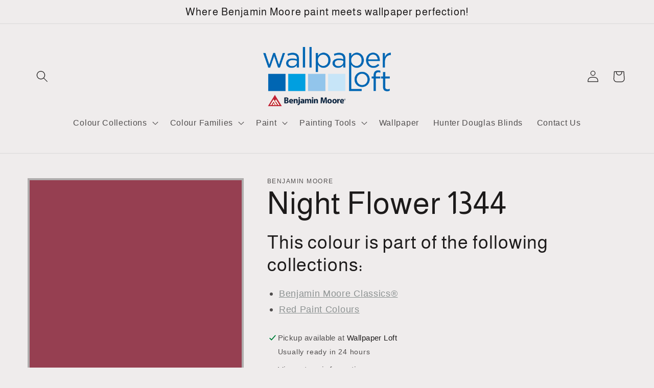

--- FILE ---
content_type: text/html; charset=utf-8
request_url: https://www.wallpaperloftstthomas.com/products/night-flower-1344
body_size: 25938
content:
<!doctype html>
<html class="no-js" lang="en-CA">
  <head>
  <!-- Google tag (gtag.js) -->
<script async src="https://www.googletagmanager.com/gtag/js?id=G-ZHH47V7HVJ"></script>
<script>
  window.dataLayer = window.dataLayer || [];
  function gtag(){dataLayer.push(arguments);}
  gtag('js', new Date());

  gtag('config', 'G-ZHH47V7HVJ');
</script>
    <meta charset="utf-8">
    <meta http-equiv="X-UA-Compatible" content="IE=edge">
    <meta name="viewport" content="width=device-width,initial-scale=1">
    <meta name="theme-color" content="">
    <link rel="canonical" href="https://www.wallpaperloftstthomas.com/products/night-flower-1344">
    <link rel="preconnect" href="https://cdn.shopify.com" crossorigin><link rel="icon" type="image/png" href="//www.wallpaperloftstthomas.com/cdn/shop/files/benjamin-moore-favicon.png?crop=center&height=32&v=1674591429&width=32"><link rel="preconnect" href="https://fonts.shopifycdn.com" crossorigin><title>
      Night Flower 1344 - Paint Colour
 &ndash; Wallpaper Loft</title>

    
      <meta name="description" content="A deep red hue with enveloping decadent notes.">
    

    

<meta property="og:site_name" content="Wallpaper Loft">
<meta property="og:url" content="https://www.wallpaperloftstthomas.com/products/night-flower-1344">
<meta property="og:title" content="Night Flower 1344 - Paint Colour">
<meta property="og:type" content="product">
<meta property="og:description" content="A deep red hue with enveloping decadent notes."><meta property="og:image" content="http://www.wallpaperloftstthomas.com/cdn/shop/files/963F50.png?v=1764003740">
  <meta property="og:image:secure_url" content="https://www.wallpaperloftstthomas.com/cdn/shop/files/963F50.png?v=1764003740">
  <meta property="og:image:width" content="1200">
  <meta property="og:image:height" content="1200"><meta property="og:price:amount" content="0.00">
  <meta property="og:price:currency" content="CAD"><meta name="twitter:card" content="summary_large_image">
<meta name="twitter:title" content="Night Flower 1344 - Paint Colour">
<meta name="twitter:description" content="A deep red hue with enveloping decadent notes.">


    <script src="//www.wallpaperloftstthomas.com/cdn/shop/t/2/assets/global.js?v=149496944046504657681674507047" defer="defer"></script>
    <script>window.performance && window.performance.mark && window.performance.mark('shopify.content_for_header.start');</script><meta id="shopify-digital-wallet" name="shopify-digital-wallet" content="/70683066645/digital_wallets/dialog">
<meta name="shopify-checkout-api-token" content="60ccb1e4ed67b22b8560f0741e931097">
<link rel="alternate" type="application/json+oembed" href="https://www.wallpaperloftstthomas.com/products/night-flower-1344.oembed">
<script async="async" src="/checkouts/internal/preloads.js?locale=en-CA"></script>
<link rel="preconnect" href="https://shop.app" crossorigin="anonymous">
<script async="async" src="https://shop.app/checkouts/internal/preloads.js?locale=en-CA&shop_id=70683066645" crossorigin="anonymous"></script>
<script id="apple-pay-shop-capabilities" type="application/json">{"shopId":70683066645,"countryCode":"CA","currencyCode":"CAD","merchantCapabilities":["supports3DS"],"merchantId":"gid:\/\/shopify\/Shop\/70683066645","merchantName":"Wallpaper Loft","requiredBillingContactFields":["postalAddress","email","phone"],"requiredShippingContactFields":["postalAddress","email","phone"],"shippingType":"shipping","supportedNetworks":["visa","masterCard","amex","discover","interac","jcb"],"total":{"type":"pending","label":"Wallpaper Loft","amount":"1.00"},"shopifyPaymentsEnabled":true,"supportsSubscriptions":true}</script>
<script id="shopify-features" type="application/json">{"accessToken":"60ccb1e4ed67b22b8560f0741e931097","betas":["rich-media-storefront-analytics"],"domain":"www.wallpaperloftstthomas.com","predictiveSearch":true,"shopId":70683066645,"locale":"en"}</script>
<script>var Shopify = Shopify || {};
Shopify.shop = "wallpaperloftstthomas.myshopify.com";
Shopify.locale = "en-CA";
Shopify.currency = {"active":"CAD","rate":"1.0"};
Shopify.country = "CA";
Shopify.theme = {"name":"Dawn","id":142493810965,"schema_name":"Dawn","schema_version":"7.0.1","theme_store_id":null,"role":"main"};
Shopify.theme.handle = "null";
Shopify.theme.style = {"id":null,"handle":null};
Shopify.cdnHost = "www.wallpaperloftstthomas.com/cdn";
Shopify.routes = Shopify.routes || {};
Shopify.routes.root = "/";</script>
<script type="module">!function(o){(o.Shopify=o.Shopify||{}).modules=!0}(window);</script>
<script>!function(o){function n(){var o=[];function n(){o.push(Array.prototype.slice.apply(arguments))}return n.q=o,n}var t=o.Shopify=o.Shopify||{};t.loadFeatures=n(),t.autoloadFeatures=n()}(window);</script>
<script>
  window.ShopifyPay = window.ShopifyPay || {};
  window.ShopifyPay.apiHost = "shop.app\/pay";
  window.ShopifyPay.redirectState = null;
</script>
<script id="shop-js-analytics" type="application/json">{"pageType":"product"}</script>
<script defer="defer" async type="module" src="//www.wallpaperloftstthomas.com/cdn/shopifycloud/shop-js/modules/v2/client.init-shop-cart-sync_BdyHc3Nr.en.esm.js"></script>
<script defer="defer" async type="module" src="//www.wallpaperloftstthomas.com/cdn/shopifycloud/shop-js/modules/v2/chunk.common_Daul8nwZ.esm.js"></script>
<script type="module">
  await import("//www.wallpaperloftstthomas.com/cdn/shopifycloud/shop-js/modules/v2/client.init-shop-cart-sync_BdyHc3Nr.en.esm.js");
await import("//www.wallpaperloftstthomas.com/cdn/shopifycloud/shop-js/modules/v2/chunk.common_Daul8nwZ.esm.js");

  window.Shopify.SignInWithShop?.initShopCartSync?.({"fedCMEnabled":true,"windoidEnabled":true});

</script>
<script defer="defer" async type="module" src="//www.wallpaperloftstthomas.com/cdn/shopifycloud/shop-js/modules/v2/client.payment-terms_MV4M3zvL.en.esm.js"></script>
<script defer="defer" async type="module" src="//www.wallpaperloftstthomas.com/cdn/shopifycloud/shop-js/modules/v2/chunk.common_Daul8nwZ.esm.js"></script>
<script defer="defer" async type="module" src="//www.wallpaperloftstthomas.com/cdn/shopifycloud/shop-js/modules/v2/chunk.modal_CQq8HTM6.esm.js"></script>
<script type="module">
  await import("//www.wallpaperloftstthomas.com/cdn/shopifycloud/shop-js/modules/v2/client.payment-terms_MV4M3zvL.en.esm.js");
await import("//www.wallpaperloftstthomas.com/cdn/shopifycloud/shop-js/modules/v2/chunk.common_Daul8nwZ.esm.js");
await import("//www.wallpaperloftstthomas.com/cdn/shopifycloud/shop-js/modules/v2/chunk.modal_CQq8HTM6.esm.js");

  
</script>
<script>
  window.Shopify = window.Shopify || {};
  if (!window.Shopify.featureAssets) window.Shopify.featureAssets = {};
  window.Shopify.featureAssets['shop-js'] = {"shop-cart-sync":["modules/v2/client.shop-cart-sync_QYOiDySF.en.esm.js","modules/v2/chunk.common_Daul8nwZ.esm.js"],"init-fed-cm":["modules/v2/client.init-fed-cm_DchLp9rc.en.esm.js","modules/v2/chunk.common_Daul8nwZ.esm.js"],"shop-button":["modules/v2/client.shop-button_OV7bAJc5.en.esm.js","modules/v2/chunk.common_Daul8nwZ.esm.js"],"init-windoid":["modules/v2/client.init-windoid_DwxFKQ8e.en.esm.js","modules/v2/chunk.common_Daul8nwZ.esm.js"],"shop-cash-offers":["modules/v2/client.shop-cash-offers_DWtL6Bq3.en.esm.js","modules/v2/chunk.common_Daul8nwZ.esm.js","modules/v2/chunk.modal_CQq8HTM6.esm.js"],"shop-toast-manager":["modules/v2/client.shop-toast-manager_CX9r1SjA.en.esm.js","modules/v2/chunk.common_Daul8nwZ.esm.js"],"init-shop-email-lookup-coordinator":["modules/v2/client.init-shop-email-lookup-coordinator_UhKnw74l.en.esm.js","modules/v2/chunk.common_Daul8nwZ.esm.js"],"pay-button":["modules/v2/client.pay-button_DzxNnLDY.en.esm.js","modules/v2/chunk.common_Daul8nwZ.esm.js"],"avatar":["modules/v2/client.avatar_BTnouDA3.en.esm.js"],"init-shop-cart-sync":["modules/v2/client.init-shop-cart-sync_BdyHc3Nr.en.esm.js","modules/v2/chunk.common_Daul8nwZ.esm.js"],"shop-login-button":["modules/v2/client.shop-login-button_D8B466_1.en.esm.js","modules/v2/chunk.common_Daul8nwZ.esm.js","modules/v2/chunk.modal_CQq8HTM6.esm.js"],"init-customer-accounts-sign-up":["modules/v2/client.init-customer-accounts-sign-up_C8fpPm4i.en.esm.js","modules/v2/client.shop-login-button_D8B466_1.en.esm.js","modules/v2/chunk.common_Daul8nwZ.esm.js","modules/v2/chunk.modal_CQq8HTM6.esm.js"],"init-shop-for-new-customer-accounts":["modules/v2/client.init-shop-for-new-customer-accounts_CVTO0Ztu.en.esm.js","modules/v2/client.shop-login-button_D8B466_1.en.esm.js","modules/v2/chunk.common_Daul8nwZ.esm.js","modules/v2/chunk.modal_CQq8HTM6.esm.js"],"init-customer-accounts":["modules/v2/client.init-customer-accounts_dRgKMfrE.en.esm.js","modules/v2/client.shop-login-button_D8B466_1.en.esm.js","modules/v2/chunk.common_Daul8nwZ.esm.js","modules/v2/chunk.modal_CQq8HTM6.esm.js"],"shop-follow-button":["modules/v2/client.shop-follow-button_CkZpjEct.en.esm.js","modules/v2/chunk.common_Daul8nwZ.esm.js","modules/v2/chunk.modal_CQq8HTM6.esm.js"],"lead-capture":["modules/v2/client.lead-capture_BntHBhfp.en.esm.js","modules/v2/chunk.common_Daul8nwZ.esm.js","modules/v2/chunk.modal_CQq8HTM6.esm.js"],"checkout-modal":["modules/v2/client.checkout-modal_CfxcYbTm.en.esm.js","modules/v2/chunk.common_Daul8nwZ.esm.js","modules/v2/chunk.modal_CQq8HTM6.esm.js"],"shop-login":["modules/v2/client.shop-login_Da4GZ2H6.en.esm.js","modules/v2/chunk.common_Daul8nwZ.esm.js","modules/v2/chunk.modal_CQq8HTM6.esm.js"],"payment-terms":["modules/v2/client.payment-terms_MV4M3zvL.en.esm.js","modules/v2/chunk.common_Daul8nwZ.esm.js","modules/v2/chunk.modal_CQq8HTM6.esm.js"]};
</script>
<script id="__st">var __st={"a":70683066645,"offset":-18000,"reqid":"347f360d-af6b-48d2-bb12-c24634185d47-1768992696","pageurl":"www.wallpaperloftstthomas.com\/products\/night-flower-1344","u":"26826d48b572","p":"product","rtyp":"product","rid":9439755272469};</script>
<script>window.ShopifyPaypalV4VisibilityTracking = true;</script>
<script id="captcha-bootstrap">!function(){'use strict';const t='contact',e='account',n='new_comment',o=[[t,t],['blogs',n],['comments',n],[t,'customer']],c=[[e,'customer_login'],[e,'guest_login'],[e,'recover_customer_password'],[e,'create_customer']],r=t=>t.map((([t,e])=>`form[action*='/${t}']:not([data-nocaptcha='true']) input[name='form_type'][value='${e}']`)).join(','),a=t=>()=>t?[...document.querySelectorAll(t)].map((t=>t.form)):[];function s(){const t=[...o],e=r(t);return a(e)}const i='password',u='form_key',d=['recaptcha-v3-token','g-recaptcha-response','h-captcha-response',i],f=()=>{try{return window.sessionStorage}catch{return}},m='__shopify_v',_=t=>t.elements[u];function p(t,e,n=!1){try{const o=window.sessionStorage,c=JSON.parse(o.getItem(e)),{data:r}=function(t){const{data:e,action:n}=t;return t[m]||n?{data:e,action:n}:{data:t,action:n}}(c);for(const[e,n]of Object.entries(r))t.elements[e]&&(t.elements[e].value=n);n&&o.removeItem(e)}catch(o){console.error('form repopulation failed',{error:o})}}const l='form_type',E='cptcha';function T(t){t.dataset[E]=!0}const w=window,h=w.document,L='Shopify',v='ce_forms',y='captcha';let A=!1;((t,e)=>{const n=(g='f06e6c50-85a8-45c8-87d0-21a2b65856fe',I='https://cdn.shopify.com/shopifycloud/storefront-forms-hcaptcha/ce_storefront_forms_captcha_hcaptcha.v1.5.2.iife.js',D={infoText:'Protected by hCaptcha',privacyText:'Privacy',termsText:'Terms'},(t,e,n)=>{const o=w[L][v],c=o.bindForm;if(c)return c(t,g,e,D).then(n);var r;o.q.push([[t,g,e,D],n]),r=I,A||(h.body.append(Object.assign(h.createElement('script'),{id:'captcha-provider',async:!0,src:r})),A=!0)});var g,I,D;w[L]=w[L]||{},w[L][v]=w[L][v]||{},w[L][v].q=[],w[L][y]=w[L][y]||{},w[L][y].protect=function(t,e){n(t,void 0,e),T(t)},Object.freeze(w[L][y]),function(t,e,n,w,h,L){const[v,y,A,g]=function(t,e,n){const i=e?o:[],u=t?c:[],d=[...i,...u],f=r(d),m=r(i),_=r(d.filter((([t,e])=>n.includes(e))));return[a(f),a(m),a(_),s()]}(w,h,L),I=t=>{const e=t.target;return e instanceof HTMLFormElement?e:e&&e.form},D=t=>v().includes(t);t.addEventListener('submit',(t=>{const e=I(t);if(!e)return;const n=D(e)&&!e.dataset.hcaptchaBound&&!e.dataset.recaptchaBound,o=_(e),c=g().includes(e)&&(!o||!o.value);(n||c)&&t.preventDefault(),c&&!n&&(function(t){try{if(!f())return;!function(t){const e=f();if(!e)return;const n=_(t);if(!n)return;const o=n.value;o&&e.removeItem(o)}(t);const e=Array.from(Array(32),(()=>Math.random().toString(36)[2])).join('');!function(t,e){_(t)||t.append(Object.assign(document.createElement('input'),{type:'hidden',name:u})),t.elements[u].value=e}(t,e),function(t,e){const n=f();if(!n)return;const o=[...t.querySelectorAll(`input[type='${i}']`)].map((({name:t})=>t)),c=[...d,...o],r={};for(const[a,s]of new FormData(t).entries())c.includes(a)||(r[a]=s);n.setItem(e,JSON.stringify({[m]:1,action:t.action,data:r}))}(t,e)}catch(e){console.error('failed to persist form',e)}}(e),e.submit())}));const S=(t,e)=>{t&&!t.dataset[E]&&(n(t,e.some((e=>e===t))),T(t))};for(const o of['focusin','change'])t.addEventListener(o,(t=>{const e=I(t);D(e)&&S(e,y())}));const B=e.get('form_key'),M=e.get(l),P=B&&M;t.addEventListener('DOMContentLoaded',(()=>{const t=y();if(P)for(const e of t)e.elements[l].value===M&&p(e,B);[...new Set([...A(),...v().filter((t=>'true'===t.dataset.shopifyCaptcha))])].forEach((e=>S(e,t)))}))}(h,new URLSearchParams(w.location.search),n,t,e,['guest_login'])})(!0,!0)}();</script>
<script integrity="sha256-4kQ18oKyAcykRKYeNunJcIwy7WH5gtpwJnB7kiuLZ1E=" data-source-attribution="shopify.loadfeatures" defer="defer" src="//www.wallpaperloftstthomas.com/cdn/shopifycloud/storefront/assets/storefront/load_feature-a0a9edcb.js" crossorigin="anonymous"></script>
<script crossorigin="anonymous" defer="defer" src="//www.wallpaperloftstthomas.com/cdn/shopifycloud/storefront/assets/shopify_pay/storefront-65b4c6d7.js?v=20250812"></script>
<script data-source-attribution="shopify.dynamic_checkout.dynamic.init">var Shopify=Shopify||{};Shopify.PaymentButton=Shopify.PaymentButton||{isStorefrontPortableWallets:!0,init:function(){window.Shopify.PaymentButton.init=function(){};var t=document.createElement("script");t.src="https://www.wallpaperloftstthomas.com/cdn/shopifycloud/portable-wallets/latest/portable-wallets.en.js",t.type="module",document.head.appendChild(t)}};
</script>
<script data-source-attribution="shopify.dynamic_checkout.buyer_consent">
  function portableWalletsHideBuyerConsent(e){var t=document.getElementById("shopify-buyer-consent"),n=document.getElementById("shopify-subscription-policy-button");t&&n&&(t.classList.add("hidden"),t.setAttribute("aria-hidden","true"),n.removeEventListener("click",e))}function portableWalletsShowBuyerConsent(e){var t=document.getElementById("shopify-buyer-consent"),n=document.getElementById("shopify-subscription-policy-button");t&&n&&(t.classList.remove("hidden"),t.removeAttribute("aria-hidden"),n.addEventListener("click",e))}window.Shopify?.PaymentButton&&(window.Shopify.PaymentButton.hideBuyerConsent=portableWalletsHideBuyerConsent,window.Shopify.PaymentButton.showBuyerConsent=portableWalletsShowBuyerConsent);
</script>
<script data-source-attribution="shopify.dynamic_checkout.cart.bootstrap">document.addEventListener("DOMContentLoaded",(function(){function t(){return document.querySelector("shopify-accelerated-checkout-cart, shopify-accelerated-checkout")}if(t())Shopify.PaymentButton.init();else{new MutationObserver((function(e,n){t()&&(Shopify.PaymentButton.init(),n.disconnect())})).observe(document.body,{childList:!0,subtree:!0})}}));
</script>
<link id="shopify-accelerated-checkout-styles" rel="stylesheet" media="screen" href="https://www.wallpaperloftstthomas.com/cdn/shopifycloud/portable-wallets/latest/accelerated-checkout-backwards-compat.css" crossorigin="anonymous">
<style id="shopify-accelerated-checkout-cart">
        #shopify-buyer-consent {
  margin-top: 1em;
  display: inline-block;
  width: 100%;
}

#shopify-buyer-consent.hidden {
  display: none;
}

#shopify-subscription-policy-button {
  background: none;
  border: none;
  padding: 0;
  text-decoration: underline;
  font-size: inherit;
  cursor: pointer;
}

#shopify-subscription-policy-button::before {
  box-shadow: none;
}

      </style>
<script id="sections-script" data-sections="header,footer" defer="defer" src="//www.wallpaperloftstthomas.com/cdn/shop/t/2/compiled_assets/scripts.js?v=2118"></script>
<script>window.performance && window.performance.mark && window.performance.mark('shopify.content_for_header.end');</script>


    <style data-shopify>
      
      
      
      
      @font-face {
  font-family: Almarai;
  font-weight: 400;
  font-style: normal;
  font-display: swap;
  src: url("//www.wallpaperloftstthomas.com/cdn/fonts/almarai/almarai_n4.887e36d5436f92d6fe56efb3df8de895959d870d.woff2") format("woff2"),
       url("//www.wallpaperloftstthomas.com/cdn/fonts/almarai/almarai_n4.0d861790e6300a8bf16c556bf5832bc65c53d2da.woff") format("woff");
}


      :root {
        --font-body-family: "system_ui", -apple-system, 'Segoe UI', Roboto, 'Helvetica Neue', 'Noto Sans', 'Liberation Sans', Arial, sans-serif, 'Apple Color Emoji', 'Segoe UI Emoji', 'Segoe UI Symbol', 'Noto Color Emoji';
        --font-body-style: normal;
        --font-body-weight: 400;
        --font-body-weight-bold: 700;

        --font-heading-family: Almarai, sans-serif;
        --font-heading-style: normal;
        --font-heading-weight: 400;

        --font-body-scale: 1.15;
        --font-heading-scale: 1.3043478260869565;

        --color-base-text: 28, 26, 26;
        --color-shadow: 28, 26, 26;
        --color-base-background-1: 239, 236, 236;
        --color-base-background-2: 193, 188, 174;
        --color-base-solid-button-labels: 239, 236, 236;
        --color-base-outline-button-labels: 123, 131, 130;
        --color-base-accent-1: 28, 26, 26;
        --color-base-accent-2: 71, 97, 84;
        --payment-terms-background-color: #efecec;

        --gradient-base-background-1: #efecec;
        --gradient-base-background-2: #c1bcae;
        --gradient-base-accent-1: radial-gradient(rgba(160, 13, 13, 0.84) 99%, rgba(221, 39, 57, 1) 100%);
        --gradient-base-accent-2: linear-gradient(180deg, rgba(251, 51, 166, 1), rgba(127, 72, 176, 1) 50%, rgba(48, 145, 211, 1) 100%);

        --media-padding: px;
        --media-border-opacity: 0.3;
        --media-border-width: 4px;
        --media-radius: 0px;
        --media-shadow-opacity: 0.0;
        --media-shadow-horizontal-offset: 0px;
        --media-shadow-vertical-offset: 0px;
        --media-shadow-blur-radius: 5px;
        --media-shadow-visible: 0;

        --page-width: 120rem;
        --page-width-margin: 0rem;

        --product-card-image-padding: 0.0rem;
        --product-card-corner-radius: 0.0rem;
        --product-card-text-alignment: left;
        --product-card-border-width: 0.0rem;
        --product-card-border-opacity: 0.1;
        --product-card-shadow-opacity: 0.0;
        --product-card-shadow-visible: 0;
        --product-card-shadow-horizontal-offset: 0.0rem;
        --product-card-shadow-vertical-offset: 0.4rem;
        --product-card-shadow-blur-radius: 0.5rem;

        --collection-card-image-padding: 0.0rem;
        --collection-card-corner-radius: 0.0rem;
        --collection-card-text-alignment: left;
        --collection-card-border-width: 0.0rem;
        --collection-card-border-opacity: 0.0;
        --collection-card-shadow-opacity: 0.1;
        --collection-card-shadow-visible: 1;
        --collection-card-shadow-horizontal-offset: 0.0rem;
        --collection-card-shadow-vertical-offset: 0.0rem;
        --collection-card-shadow-blur-radius: 0.0rem;

        --blog-card-image-padding: 0.0rem;
        --blog-card-corner-radius: 0.0rem;
        --blog-card-text-alignment: left;
        --blog-card-border-width: 0.0rem;
        --blog-card-border-opacity: 0.0;
        --blog-card-shadow-opacity: 0.1;
        --blog-card-shadow-visible: 1;
        --blog-card-shadow-horizontal-offset: 0.0rem;
        --blog-card-shadow-vertical-offset: 0.0rem;
        --blog-card-shadow-blur-radius: 0.0rem;

        --badge-corner-radius: 4.0rem;

        --popup-border-width: 1px;
        --popup-border-opacity: 0.1;
        --popup-corner-radius: 0px;
        --popup-shadow-opacity: 0.0;
        --popup-shadow-horizontal-offset: 0px;
        --popup-shadow-vertical-offset: 4px;
        --popup-shadow-blur-radius: 5px;

        --drawer-border-width: 1px;
        --drawer-border-opacity: 0.1;
        --drawer-shadow-opacity: 0.0;
        --drawer-shadow-horizontal-offset: 0px;
        --drawer-shadow-vertical-offset: 4px;
        --drawer-shadow-blur-radius: 5px;

        --spacing-sections-desktop: 0px;
        --spacing-sections-mobile: 0px;

        --grid-desktop-vertical-spacing: 8px;
        --grid-desktop-horizontal-spacing: 8px;
        --grid-mobile-vertical-spacing: 4px;
        --grid-mobile-horizontal-spacing: 4px;

        --text-boxes-border-opacity: 0.3;
        --text-boxes-border-width: 0px;
        --text-boxes-radius: 0px;
        --text-boxes-shadow-opacity: 0.3;
        --text-boxes-shadow-visible: 1;
        --text-boxes-shadow-horizontal-offset: 0px;
        --text-boxes-shadow-vertical-offset: 4px;
        --text-boxes-shadow-blur-radius: 10px;

        --buttons-radius: 0px;
        --buttons-radius-outset: 0px;
        --buttons-border-width: 1px;
        --buttons-border-opacity: 1.0;
        --buttons-shadow-opacity: 0.0;
        --buttons-shadow-visible: 0;
        --buttons-shadow-horizontal-offset: 0px;
        --buttons-shadow-vertical-offset: 4px;
        --buttons-shadow-blur-radius: 5px;
        --buttons-border-offset: 0px;

        --inputs-radius: 0px;
        --inputs-border-width: 1px;
        --inputs-border-opacity: 0.3;
        --inputs-shadow-opacity: 0.0;
        --inputs-shadow-horizontal-offset: 0px;
        --inputs-margin-offset: 0px;
        --inputs-shadow-vertical-offset: 4px;
        --inputs-shadow-blur-radius: 5px;
        --inputs-radius-outset: 0px;

        --variant-pills-radius: 20px;
        --variant-pills-border-width: 6px;
        --variant-pills-border-opacity: 0.5;
        --variant-pills-shadow-opacity: 0.35;
        --variant-pills-shadow-horizontal-offset: 4px;
        --variant-pills-shadow-vertical-offset: 0px;
        --variant-pills-shadow-blur-radius: 0px;
      }

      *,
      *::before,
      *::after {
        box-sizing: inherit;
      }

      html {
        box-sizing: border-box;
        font-size: calc(var(--font-body-scale) * 62.5%);
        height: 100%;
      }

      body {
        display: grid;
        grid-template-rows: auto auto 1fr auto;
        grid-template-columns: 100%;
        min-height: 100%;
        margin: 0;
        font-size: 1.5rem;
        letter-spacing: 0.06rem;
        line-height: calc(1 + 0.8 / var(--font-body-scale));
        font-family: var(--font-body-family);
        font-style: var(--font-body-style);
        font-weight: var(--font-body-weight);
      }

      @media screen and (min-width: 750px) {
        body {
          font-size: 1.6rem;
        }
      }
    </style>

    <link href="//www.wallpaperloftstthomas.com/cdn/shop/t/2/assets/base.css?v=88290808517547527771674507043" rel="stylesheet" type="text/css" media="all" />
<link rel="preload" as="font" href="//www.wallpaperloftstthomas.com/cdn/fonts/almarai/almarai_n4.887e36d5436f92d6fe56efb3df8de895959d870d.woff2" type="font/woff2" crossorigin><link rel="stylesheet" href="//www.wallpaperloftstthomas.com/cdn/shop/t/2/assets/component-predictive-search.css?v=83512081251802922551674507045" media="print" onload="this.media='all'"><script>document.documentElement.className = document.documentElement.className.replace('no-js', 'js');
    if (Shopify.designMode) {
      document.documentElement.classList.add('shopify-design-mode');
    }
    </script>
  <script src="https://cdn.shopify.com/extensions/019ab6a1-508d-7b75-868a-a2e3da3e7a3d/paint-color-picker-18/assets/magical-color-variants.js" type="text/javascript" defer="defer"></script>
<link href="https://cdn.shopify.com/extensions/019ab6a1-508d-7b75-868a-a2e3da3e7a3d/paint-color-picker-18/assets/magical-color-variants.css" rel="stylesheet" type="text/css" media="all">
<script src="https://cdn.shopify.com/extensions/4b7a4b6d-f7c0-4544-afc6-cd51b8019571/free-notification-bar-messages-1/assets/magical-messages.js" type="text/javascript" defer="defer"></script>
<link href="https://cdn.shopify.com/extensions/4b7a4b6d-f7c0-4544-afc6-cd51b8019571/free-notification-bar-messages-1/assets/magical-messages.css" rel="stylesheet" type="text/css" media="all">
<link href="https://monorail-edge.shopifysvc.com" rel="dns-prefetch">
<script>(function(){if ("sendBeacon" in navigator && "performance" in window) {try {var session_token_from_headers = performance.getEntriesByType('navigation')[0].serverTiming.find(x => x.name == '_s').description;} catch {var session_token_from_headers = undefined;}var session_cookie_matches = document.cookie.match(/_shopify_s=([^;]*)/);var session_token_from_cookie = session_cookie_matches && session_cookie_matches.length === 2 ? session_cookie_matches[1] : "";var session_token = session_token_from_headers || session_token_from_cookie || "";function handle_abandonment_event(e) {var entries = performance.getEntries().filter(function(entry) {return /monorail-edge.shopifysvc.com/.test(entry.name);});if (!window.abandonment_tracked && entries.length === 0) {window.abandonment_tracked = true;var currentMs = Date.now();var navigation_start = performance.timing.navigationStart;var payload = {shop_id: 70683066645,url: window.location.href,navigation_start,duration: currentMs - navigation_start,session_token,page_type: "product"};window.navigator.sendBeacon("https://monorail-edge.shopifysvc.com/v1/produce", JSON.stringify({schema_id: "online_store_buyer_site_abandonment/1.1",payload: payload,metadata: {event_created_at_ms: currentMs,event_sent_at_ms: currentMs}}));}}window.addEventListener('pagehide', handle_abandonment_event);}}());</script>
<script id="web-pixels-manager-setup">(function e(e,d,r,n,o){if(void 0===o&&(o={}),!Boolean(null===(a=null===(i=window.Shopify)||void 0===i?void 0:i.analytics)||void 0===a?void 0:a.replayQueue)){var i,a;window.Shopify=window.Shopify||{};var t=window.Shopify;t.analytics=t.analytics||{};var s=t.analytics;s.replayQueue=[],s.publish=function(e,d,r){return s.replayQueue.push([e,d,r]),!0};try{self.performance.mark("wpm:start")}catch(e){}var l=function(){var e={modern:/Edge?\/(1{2}[4-9]|1[2-9]\d|[2-9]\d{2}|\d{4,})\.\d+(\.\d+|)|Firefox\/(1{2}[4-9]|1[2-9]\d|[2-9]\d{2}|\d{4,})\.\d+(\.\d+|)|Chrom(ium|e)\/(9{2}|\d{3,})\.\d+(\.\d+|)|(Maci|X1{2}).+ Version\/(15\.\d+|(1[6-9]|[2-9]\d|\d{3,})\.\d+)([,.]\d+|)( \(\w+\)|)( Mobile\/\w+|) Safari\/|Chrome.+OPR\/(9{2}|\d{3,})\.\d+\.\d+|(CPU[ +]OS|iPhone[ +]OS|CPU[ +]iPhone|CPU IPhone OS|CPU iPad OS)[ +]+(15[._]\d+|(1[6-9]|[2-9]\d|\d{3,})[._]\d+)([._]\d+|)|Android:?[ /-](13[3-9]|1[4-9]\d|[2-9]\d{2}|\d{4,})(\.\d+|)(\.\d+|)|Android.+Firefox\/(13[5-9]|1[4-9]\d|[2-9]\d{2}|\d{4,})\.\d+(\.\d+|)|Android.+Chrom(ium|e)\/(13[3-9]|1[4-9]\d|[2-9]\d{2}|\d{4,})\.\d+(\.\d+|)|SamsungBrowser\/([2-9]\d|\d{3,})\.\d+/,legacy:/Edge?\/(1[6-9]|[2-9]\d|\d{3,})\.\d+(\.\d+|)|Firefox\/(5[4-9]|[6-9]\d|\d{3,})\.\d+(\.\d+|)|Chrom(ium|e)\/(5[1-9]|[6-9]\d|\d{3,})\.\d+(\.\d+|)([\d.]+$|.*Safari\/(?![\d.]+ Edge\/[\d.]+$))|(Maci|X1{2}).+ Version\/(10\.\d+|(1[1-9]|[2-9]\d|\d{3,})\.\d+)([,.]\d+|)( \(\w+\)|)( Mobile\/\w+|) Safari\/|Chrome.+OPR\/(3[89]|[4-9]\d|\d{3,})\.\d+\.\d+|(CPU[ +]OS|iPhone[ +]OS|CPU[ +]iPhone|CPU IPhone OS|CPU iPad OS)[ +]+(10[._]\d+|(1[1-9]|[2-9]\d|\d{3,})[._]\d+)([._]\d+|)|Android:?[ /-](13[3-9]|1[4-9]\d|[2-9]\d{2}|\d{4,})(\.\d+|)(\.\d+|)|Mobile Safari.+OPR\/([89]\d|\d{3,})\.\d+\.\d+|Android.+Firefox\/(13[5-9]|1[4-9]\d|[2-9]\d{2}|\d{4,})\.\d+(\.\d+|)|Android.+Chrom(ium|e)\/(13[3-9]|1[4-9]\d|[2-9]\d{2}|\d{4,})\.\d+(\.\d+|)|Android.+(UC? ?Browser|UCWEB|U3)[ /]?(15\.([5-9]|\d{2,})|(1[6-9]|[2-9]\d|\d{3,})\.\d+)\.\d+|SamsungBrowser\/(5\.\d+|([6-9]|\d{2,})\.\d+)|Android.+MQ{2}Browser\/(14(\.(9|\d{2,})|)|(1[5-9]|[2-9]\d|\d{3,})(\.\d+|))(\.\d+|)|K[Aa][Ii]OS\/(3\.\d+|([4-9]|\d{2,})\.\d+)(\.\d+|)/},d=e.modern,r=e.legacy,n=navigator.userAgent;return n.match(d)?"modern":n.match(r)?"legacy":"unknown"}(),u="modern"===l?"modern":"legacy",c=(null!=n?n:{modern:"",legacy:""})[u],f=function(e){return[e.baseUrl,"/wpm","/b",e.hashVersion,"modern"===e.buildTarget?"m":"l",".js"].join("")}({baseUrl:d,hashVersion:r,buildTarget:u}),m=function(e){var d=e.version,r=e.bundleTarget,n=e.surface,o=e.pageUrl,i=e.monorailEndpoint;return{emit:function(e){var a=e.status,t=e.errorMsg,s=(new Date).getTime(),l=JSON.stringify({metadata:{event_sent_at_ms:s},events:[{schema_id:"web_pixels_manager_load/3.1",payload:{version:d,bundle_target:r,page_url:o,status:a,surface:n,error_msg:t},metadata:{event_created_at_ms:s}}]});if(!i)return console&&console.warn&&console.warn("[Web Pixels Manager] No Monorail endpoint provided, skipping logging."),!1;try{return self.navigator.sendBeacon.bind(self.navigator)(i,l)}catch(e){}var u=new XMLHttpRequest;try{return u.open("POST",i,!0),u.setRequestHeader("Content-Type","text/plain"),u.send(l),!0}catch(e){return console&&console.warn&&console.warn("[Web Pixels Manager] Got an unhandled error while logging to Monorail."),!1}}}}({version:r,bundleTarget:l,surface:e.surface,pageUrl:self.location.href,monorailEndpoint:e.monorailEndpoint});try{o.browserTarget=l,function(e){var d=e.src,r=e.async,n=void 0===r||r,o=e.onload,i=e.onerror,a=e.sri,t=e.scriptDataAttributes,s=void 0===t?{}:t,l=document.createElement("script"),u=document.querySelector("head"),c=document.querySelector("body");if(l.async=n,l.src=d,a&&(l.integrity=a,l.crossOrigin="anonymous"),s)for(var f in s)if(Object.prototype.hasOwnProperty.call(s,f))try{l.dataset[f]=s[f]}catch(e){}if(o&&l.addEventListener("load",o),i&&l.addEventListener("error",i),u)u.appendChild(l);else{if(!c)throw new Error("Did not find a head or body element to append the script");c.appendChild(l)}}({src:f,async:!0,onload:function(){if(!function(){var e,d;return Boolean(null===(d=null===(e=window.Shopify)||void 0===e?void 0:e.analytics)||void 0===d?void 0:d.initialized)}()){var d=window.webPixelsManager.init(e)||void 0;if(d){var r=window.Shopify.analytics;r.replayQueue.forEach((function(e){var r=e[0],n=e[1],o=e[2];d.publishCustomEvent(r,n,o)})),r.replayQueue=[],r.publish=d.publishCustomEvent,r.visitor=d.visitor,r.initialized=!0}}},onerror:function(){return m.emit({status:"failed",errorMsg:"".concat(f," has failed to load")})},sri:function(e){var d=/^sha384-[A-Za-z0-9+/=]+$/;return"string"==typeof e&&d.test(e)}(c)?c:"",scriptDataAttributes:o}),m.emit({status:"loading"})}catch(e){m.emit({status:"failed",errorMsg:(null==e?void 0:e.message)||"Unknown error"})}}})({shopId: 70683066645,storefrontBaseUrl: "https://www.wallpaperloftstthomas.com",extensionsBaseUrl: "https://extensions.shopifycdn.com/cdn/shopifycloud/web-pixels-manager",monorailEndpoint: "https://monorail-edge.shopifysvc.com/unstable/produce_batch",surface: "storefront-renderer",enabledBetaFlags: ["2dca8a86"],webPixelsConfigList: [{"id":"113639701","eventPayloadVersion":"v1","runtimeContext":"LAX","scriptVersion":"1","type":"CUSTOM","privacyPurposes":["ANALYTICS"],"name":"Google Analytics tag (migrated)"},{"id":"shopify-app-pixel","configuration":"{}","eventPayloadVersion":"v1","runtimeContext":"STRICT","scriptVersion":"0450","apiClientId":"shopify-pixel","type":"APP","privacyPurposes":["ANALYTICS","MARKETING"]},{"id":"shopify-custom-pixel","eventPayloadVersion":"v1","runtimeContext":"LAX","scriptVersion":"0450","apiClientId":"shopify-pixel","type":"CUSTOM","privacyPurposes":["ANALYTICS","MARKETING"]}],isMerchantRequest: false,initData: {"shop":{"name":"Wallpaper Loft","paymentSettings":{"currencyCode":"CAD"},"myshopifyDomain":"wallpaperloftstthomas.myshopify.com","countryCode":"CA","storefrontUrl":"https:\/\/www.wallpaperloftstthomas.com"},"customer":null,"cart":null,"checkout":null,"productVariants":[{"price":{"amount":0.0,"currencyCode":"CAD"},"product":{"title":"Night Flower 1344","vendor":"Benjamin Moore","id":"9439755272469","untranslatedTitle":"Night Flower 1344","url":"\/products\/night-flower-1344","type":"Colour"},"id":"49558523347221","image":{"src":"\/\/www.wallpaperloftstthomas.com\/cdn\/shop\/files\/963F50.png?v=1764003740"},"sku":null,"title":"Default Title","untranslatedTitle":"Default Title"}],"purchasingCompany":null},},"https://www.wallpaperloftstthomas.com/cdn","fcfee988w5aeb613cpc8e4bc33m6693e112",{"modern":"","legacy":""},{"shopId":"70683066645","storefrontBaseUrl":"https:\/\/www.wallpaperloftstthomas.com","extensionBaseUrl":"https:\/\/extensions.shopifycdn.com\/cdn\/shopifycloud\/web-pixels-manager","surface":"storefront-renderer","enabledBetaFlags":"[\"2dca8a86\"]","isMerchantRequest":"false","hashVersion":"fcfee988w5aeb613cpc8e4bc33m6693e112","publish":"custom","events":"[[\"page_viewed\",{}],[\"product_viewed\",{\"productVariant\":{\"price\":{\"amount\":0.0,\"currencyCode\":\"CAD\"},\"product\":{\"title\":\"Night Flower 1344\",\"vendor\":\"Benjamin Moore\",\"id\":\"9439755272469\",\"untranslatedTitle\":\"Night Flower 1344\",\"url\":\"\/products\/night-flower-1344\",\"type\":\"Colour\"},\"id\":\"49558523347221\",\"image\":{\"src\":\"\/\/www.wallpaperloftstthomas.com\/cdn\/shop\/files\/963F50.png?v=1764003740\"},\"sku\":null,\"title\":\"Default Title\",\"untranslatedTitle\":\"Default Title\"}}]]"});</script><script>
  window.ShopifyAnalytics = window.ShopifyAnalytics || {};
  window.ShopifyAnalytics.meta = window.ShopifyAnalytics.meta || {};
  window.ShopifyAnalytics.meta.currency = 'CAD';
  var meta = {"product":{"id":9439755272469,"gid":"gid:\/\/shopify\/Product\/9439755272469","vendor":"Benjamin Moore","type":"Colour","handle":"night-flower-1344","variants":[{"id":49558523347221,"price":0,"name":"Night Flower 1344","public_title":null,"sku":null}],"remote":false},"page":{"pageType":"product","resourceType":"product","resourceId":9439755272469,"requestId":"347f360d-af6b-48d2-bb12-c24634185d47-1768992696"}};
  for (var attr in meta) {
    window.ShopifyAnalytics.meta[attr] = meta[attr];
  }
</script>
<script class="analytics">
  (function () {
    var customDocumentWrite = function(content) {
      var jquery = null;

      if (window.jQuery) {
        jquery = window.jQuery;
      } else if (window.Checkout && window.Checkout.$) {
        jquery = window.Checkout.$;
      }

      if (jquery) {
        jquery('body').append(content);
      }
    };

    var hasLoggedConversion = function(token) {
      if (token) {
        return document.cookie.indexOf('loggedConversion=' + token) !== -1;
      }
      return false;
    }

    var setCookieIfConversion = function(token) {
      if (token) {
        var twoMonthsFromNow = new Date(Date.now());
        twoMonthsFromNow.setMonth(twoMonthsFromNow.getMonth() + 2);

        document.cookie = 'loggedConversion=' + token + '; expires=' + twoMonthsFromNow;
      }
    }

    var trekkie = window.ShopifyAnalytics.lib = window.trekkie = window.trekkie || [];
    if (trekkie.integrations) {
      return;
    }
    trekkie.methods = [
      'identify',
      'page',
      'ready',
      'track',
      'trackForm',
      'trackLink'
    ];
    trekkie.factory = function(method) {
      return function() {
        var args = Array.prototype.slice.call(arguments);
        args.unshift(method);
        trekkie.push(args);
        return trekkie;
      };
    };
    for (var i = 0; i < trekkie.methods.length; i++) {
      var key = trekkie.methods[i];
      trekkie[key] = trekkie.factory(key);
    }
    trekkie.load = function(config) {
      trekkie.config = config || {};
      trekkie.config.initialDocumentCookie = document.cookie;
      var first = document.getElementsByTagName('script')[0];
      var script = document.createElement('script');
      script.type = 'text/javascript';
      script.onerror = function(e) {
        var scriptFallback = document.createElement('script');
        scriptFallback.type = 'text/javascript';
        scriptFallback.onerror = function(error) {
                var Monorail = {
      produce: function produce(monorailDomain, schemaId, payload) {
        var currentMs = new Date().getTime();
        var event = {
          schema_id: schemaId,
          payload: payload,
          metadata: {
            event_created_at_ms: currentMs,
            event_sent_at_ms: currentMs
          }
        };
        return Monorail.sendRequest("https://" + monorailDomain + "/v1/produce", JSON.stringify(event));
      },
      sendRequest: function sendRequest(endpointUrl, payload) {
        // Try the sendBeacon API
        if (window && window.navigator && typeof window.navigator.sendBeacon === 'function' && typeof window.Blob === 'function' && !Monorail.isIos12()) {
          var blobData = new window.Blob([payload], {
            type: 'text/plain'
          });

          if (window.navigator.sendBeacon(endpointUrl, blobData)) {
            return true;
          } // sendBeacon was not successful

        } // XHR beacon

        var xhr = new XMLHttpRequest();

        try {
          xhr.open('POST', endpointUrl);
          xhr.setRequestHeader('Content-Type', 'text/plain');
          xhr.send(payload);
        } catch (e) {
          console.log(e);
        }

        return false;
      },
      isIos12: function isIos12() {
        return window.navigator.userAgent.lastIndexOf('iPhone; CPU iPhone OS 12_') !== -1 || window.navigator.userAgent.lastIndexOf('iPad; CPU OS 12_') !== -1;
      }
    };
    Monorail.produce('monorail-edge.shopifysvc.com',
      'trekkie_storefront_load_errors/1.1',
      {shop_id: 70683066645,
      theme_id: 142493810965,
      app_name: "storefront",
      context_url: window.location.href,
      source_url: "//www.wallpaperloftstthomas.com/cdn/s/trekkie.storefront.cd680fe47e6c39ca5d5df5f0a32d569bc48c0f27.min.js"});

        };
        scriptFallback.async = true;
        scriptFallback.src = '//www.wallpaperloftstthomas.com/cdn/s/trekkie.storefront.cd680fe47e6c39ca5d5df5f0a32d569bc48c0f27.min.js';
        first.parentNode.insertBefore(scriptFallback, first);
      };
      script.async = true;
      script.src = '//www.wallpaperloftstthomas.com/cdn/s/trekkie.storefront.cd680fe47e6c39ca5d5df5f0a32d569bc48c0f27.min.js';
      first.parentNode.insertBefore(script, first);
    };
    trekkie.load(
      {"Trekkie":{"appName":"storefront","development":false,"defaultAttributes":{"shopId":70683066645,"isMerchantRequest":null,"themeId":142493810965,"themeCityHash":"6221753963448824011","contentLanguage":"en-CA","currency":"CAD","eventMetadataId":"0834e915-73b2-4382-9e93-80924e96f5d8"},"isServerSideCookieWritingEnabled":true,"monorailRegion":"shop_domain","enabledBetaFlags":["65f19447"]},"Session Attribution":{},"S2S":{"facebookCapiEnabled":false,"source":"trekkie-storefront-renderer","apiClientId":580111}}
    );

    var loaded = false;
    trekkie.ready(function() {
      if (loaded) return;
      loaded = true;

      window.ShopifyAnalytics.lib = window.trekkie;

      var originalDocumentWrite = document.write;
      document.write = customDocumentWrite;
      try { window.ShopifyAnalytics.merchantGoogleAnalytics.call(this); } catch(error) {};
      document.write = originalDocumentWrite;

      window.ShopifyAnalytics.lib.page(null,{"pageType":"product","resourceType":"product","resourceId":9439755272469,"requestId":"347f360d-af6b-48d2-bb12-c24634185d47-1768992696","shopifyEmitted":true});

      var match = window.location.pathname.match(/checkouts\/(.+)\/(thank_you|post_purchase)/)
      var token = match? match[1]: undefined;
      if (!hasLoggedConversion(token)) {
        setCookieIfConversion(token);
        window.ShopifyAnalytics.lib.track("Viewed Product",{"currency":"CAD","variantId":49558523347221,"productId":9439755272469,"productGid":"gid:\/\/shopify\/Product\/9439755272469","name":"Night Flower 1344","price":"0.00","sku":null,"brand":"Benjamin Moore","variant":null,"category":"Colour","nonInteraction":true,"remote":false},undefined,undefined,{"shopifyEmitted":true});
      window.ShopifyAnalytics.lib.track("monorail:\/\/trekkie_storefront_viewed_product\/1.1",{"currency":"CAD","variantId":49558523347221,"productId":9439755272469,"productGid":"gid:\/\/shopify\/Product\/9439755272469","name":"Night Flower 1344","price":"0.00","sku":null,"brand":"Benjamin Moore","variant":null,"category":"Colour","nonInteraction":true,"remote":false,"referer":"https:\/\/www.wallpaperloftstthomas.com\/products\/night-flower-1344"});
      }
    });


        var eventsListenerScript = document.createElement('script');
        eventsListenerScript.async = true;
        eventsListenerScript.src = "//www.wallpaperloftstthomas.com/cdn/shopifycloud/storefront/assets/shop_events_listener-3da45d37.js";
        document.getElementsByTagName('head')[0].appendChild(eventsListenerScript);

})();</script>
  <script>
  if (!window.ga || (window.ga && typeof window.ga !== 'function')) {
    window.ga = function ga() {
      (window.ga.q = window.ga.q || []).push(arguments);
      if (window.Shopify && window.Shopify.analytics && typeof window.Shopify.analytics.publish === 'function') {
        window.Shopify.analytics.publish("ga_stub_called", {}, {sendTo: "google_osp_migration"});
      }
      console.error("Shopify's Google Analytics stub called with:", Array.from(arguments), "\nSee https://help.shopify.com/manual/promoting-marketing/pixels/pixel-migration#google for more information.");
    };
    if (window.Shopify && window.Shopify.analytics && typeof window.Shopify.analytics.publish === 'function') {
      window.Shopify.analytics.publish("ga_stub_initialized", {}, {sendTo: "google_osp_migration"});
    }
  }
</script>
<script
  defer
  src="https://www.wallpaperloftstthomas.com/cdn/shopifycloud/perf-kit/shopify-perf-kit-3.0.4.min.js"
  data-application="storefront-renderer"
  data-shop-id="70683066645"
  data-render-region="gcp-us-central1"
  data-page-type="product"
  data-theme-instance-id="142493810965"
  data-theme-name="Dawn"
  data-theme-version="7.0.1"
  data-monorail-region="shop_domain"
  data-resource-timing-sampling-rate="10"
  data-shs="true"
  data-shs-beacon="true"
  data-shs-export-with-fetch="true"
  data-shs-logs-sample-rate="1"
  data-shs-beacon-endpoint="https://www.wallpaperloftstthomas.com/api/collect"
></script>
</head>

  <body class="gradient">
    <a class="skip-to-content-link button visually-hidden" href="#MainContent">
      Skip to content
    </a><div id="shopify-section-announcement-bar" class="shopify-section"><div class="announcement-bar color-background-1 gradient" role="region" aria-label="Announcement" ><div class="page-width">
                <p class="announcement-bar__message center h5">
                  Where Benjamin Moore paint meets wallpaper perfection!
</p>
              </div></div>
</div>
    <div id="shopify-section-header" class="shopify-section section-header"><link rel="stylesheet" href="//www.wallpaperloftstthomas.com/cdn/shop/t/2/assets/component-list-menu.css?v=151968516119678728991674507045" media="print" onload="this.media='all'">
<link rel="stylesheet" href="//www.wallpaperloftstthomas.com/cdn/shop/t/2/assets/component-search.css?v=96455689198851321781674507046" media="print" onload="this.media='all'">
<link rel="stylesheet" href="//www.wallpaperloftstthomas.com/cdn/shop/t/2/assets/component-menu-drawer.css?v=182311192829367774911674507045" media="print" onload="this.media='all'">
<link rel="stylesheet" href="//www.wallpaperloftstthomas.com/cdn/shop/t/2/assets/component-cart-notification.css?v=183358051719344305851674507044" media="print" onload="this.media='all'">
<link rel="stylesheet" href="//www.wallpaperloftstthomas.com/cdn/shop/t/2/assets/component-cart-items.css?v=23917223812499722491674507044" media="print" onload="this.media='all'"><link rel="stylesheet" href="//www.wallpaperloftstthomas.com/cdn/shop/t/2/assets/component-price.css?v=65402837579211014041674507046" media="print" onload="this.media='all'">
  <link rel="stylesheet" href="//www.wallpaperloftstthomas.com/cdn/shop/t/2/assets/component-loading-overlay.css?v=167310470843593579841674507045" media="print" onload="this.media='all'"><noscript><link href="//www.wallpaperloftstthomas.com/cdn/shop/t/2/assets/component-list-menu.css?v=151968516119678728991674507045" rel="stylesheet" type="text/css" media="all" /></noscript>
<noscript><link href="//www.wallpaperloftstthomas.com/cdn/shop/t/2/assets/component-search.css?v=96455689198851321781674507046" rel="stylesheet" type="text/css" media="all" /></noscript>
<noscript><link href="//www.wallpaperloftstthomas.com/cdn/shop/t/2/assets/component-menu-drawer.css?v=182311192829367774911674507045" rel="stylesheet" type="text/css" media="all" /></noscript>
<noscript><link href="//www.wallpaperloftstthomas.com/cdn/shop/t/2/assets/component-cart-notification.css?v=183358051719344305851674507044" rel="stylesheet" type="text/css" media="all" /></noscript>
<noscript><link href="//www.wallpaperloftstthomas.com/cdn/shop/t/2/assets/component-cart-items.css?v=23917223812499722491674507044" rel="stylesheet" type="text/css" media="all" /></noscript>

<style>
  header-drawer {
    justify-self: start;
    margin-left: -1.2rem;
  }

  .header__heading-logo {
    max-width: 250px;
  }

  @media screen and (min-width: 990px) {
    header-drawer {
      display: none;
    }
  }

  .menu-drawer-container {
    display: flex;
  }

  .list-menu {
    list-style: none;
    padding: 0;
    margin: 0;
  }

  .list-menu--inline {
    display: inline-flex;
    flex-wrap: wrap;
  }

  summary.list-menu__item {
    padding-right: 2.7rem;
  }

  .list-menu__item {
    display: flex;
    align-items: center;
    line-height: calc(1 + 0.3 / var(--font-body-scale));
  }

  .list-menu__item--link {
    text-decoration: none;
    padding-bottom: 1rem;
    padding-top: 1rem;
    line-height: calc(1 + 0.8 / var(--font-body-scale));
  }

  @media screen and (min-width: 750px) {
    .list-menu__item--link {
      padding-bottom: 0.5rem;
      padding-top: 0.5rem;
    }
  }
</style><style data-shopify>.header {
    padding-top: 18px;
    padding-bottom: 18px;
  }

  .section-header {
    margin-bottom: 9px;
  }

  @media screen and (min-width: 750px) {
    .section-header {
      margin-bottom: 12px;
    }
  }

  @media screen and (min-width: 990px) {
    .header {
      padding-top: 36px;
      padding-bottom: 36px;
    }
  }</style><script src="//www.wallpaperloftstthomas.com/cdn/shop/t/2/assets/details-disclosure.js?v=153497636716254413831674507047" defer="defer"></script>
<script src="//www.wallpaperloftstthomas.com/cdn/shop/t/2/assets/details-modal.js?v=4511761896672669691674507047" defer="defer"></script>
<script src="//www.wallpaperloftstthomas.com/cdn/shop/t/2/assets/cart-notification.js?v=160453272920806432391674507043" defer="defer"></script><svg xmlns="http://www.w3.org/2000/svg" class="hidden">
  <symbol id="icon-search" viewbox="0 0 18 19" fill="none">
    <path fill-rule="evenodd" clip-rule="evenodd" d="M11.03 11.68A5.784 5.784 0 112.85 3.5a5.784 5.784 0 018.18 8.18zm.26 1.12a6.78 6.78 0 11.72-.7l5.4 5.4a.5.5 0 11-.71.7l-5.41-5.4z" fill="currentColor"/>
  </symbol>

  <symbol id="icon-close" class="icon icon-close" fill="none" viewBox="0 0 18 17">
    <path d="M.865 15.978a.5.5 0 00.707.707l7.433-7.431 7.579 7.282a.501.501 0 00.846-.37.5.5 0 00-.153-.351L9.712 8.546l7.417-7.416a.5.5 0 10-.707-.708L8.991 7.853 1.413.573a.5.5 0 10-.693.72l7.563 7.268-7.418 7.417z" fill="currentColor">
  </symbol>
</svg>
<sticky-header class="header-wrapper color-background-1 gradient header-wrapper--border-bottom">
  <header class="header header--top-center header--mobile-center page-width header--has-menu"><header-drawer data-breakpoint="tablet">
        <details id="Details-menu-drawer-container" class="menu-drawer-container">
          <summary class="header__icon header__icon--menu header__icon--summary link focus-inset" aria-label="Menu">
            <span>
              <svg xmlns="http://www.w3.org/2000/svg" aria-hidden="true" focusable="false" role="presentation" class="icon icon-hamburger" fill="none" viewBox="0 0 18 16">
  <path d="M1 .5a.5.5 0 100 1h15.71a.5.5 0 000-1H1zM.5 8a.5.5 0 01.5-.5h15.71a.5.5 0 010 1H1A.5.5 0 01.5 8zm0 7a.5.5 0 01.5-.5h15.71a.5.5 0 010 1H1a.5.5 0 01-.5-.5z" fill="currentColor">
</svg>

              <svg xmlns="http://www.w3.org/2000/svg" aria-hidden="true" focusable="false" role="presentation" class="icon icon-close" fill="none" viewBox="0 0 18 17">
  <path d="M.865 15.978a.5.5 0 00.707.707l7.433-7.431 7.579 7.282a.501.501 0 00.846-.37.5.5 0 00-.153-.351L9.712 8.546l7.417-7.416a.5.5 0 10-.707-.708L8.991 7.853 1.413.573a.5.5 0 10-.693.72l7.563 7.268-7.418 7.417z" fill="currentColor">
</svg>

            </span>
          </summary>
          <div id="menu-drawer" class="gradient menu-drawer motion-reduce" tabindex="-1">
            <div class="menu-drawer__inner-container">
              <div class="menu-drawer__navigation-container">
                <nav class="menu-drawer__navigation">
                  <ul class="menu-drawer__menu has-submenu list-menu" role="list"><li><details id="Details-menu-drawer-menu-item-1">
                            <summary class="menu-drawer__menu-item list-menu__item link link--text focus-inset">
                              Colour Collections
                              <svg viewBox="0 0 14 10" fill="none" aria-hidden="true" focusable="false" role="presentation" class="icon icon-arrow" xmlns="http://www.w3.org/2000/svg">
  <path fill-rule="evenodd" clip-rule="evenodd" d="M8.537.808a.5.5 0 01.817-.162l4 4a.5.5 0 010 .708l-4 4a.5.5 0 11-.708-.708L11.793 5.5H1a.5.5 0 010-1h10.793L8.646 1.354a.5.5 0 01-.109-.546z" fill="currentColor">
</svg>

                              <svg aria-hidden="true" focusable="false" role="presentation" class="icon icon-caret" viewBox="0 0 10 6">
  <path fill-rule="evenodd" clip-rule="evenodd" d="M9.354.646a.5.5 0 00-.708 0L5 4.293 1.354.646a.5.5 0 00-.708.708l4 4a.5.5 0 00.708 0l4-4a.5.5 0 000-.708z" fill="currentColor">
</svg>

                            </summary>
                            <div id="link-colour-collections" class="menu-drawer__submenu has-submenu gradient motion-reduce" tabindex="-1">
                              <div class="menu-drawer__inner-submenu">
                                <button class="menu-drawer__close-button link link--text focus-inset" aria-expanded="true">
                                  <svg viewBox="0 0 14 10" fill="none" aria-hidden="true" focusable="false" role="presentation" class="icon icon-arrow" xmlns="http://www.w3.org/2000/svg">
  <path fill-rule="evenodd" clip-rule="evenodd" d="M8.537.808a.5.5 0 01.817-.162l4 4a.5.5 0 010 .708l-4 4a.5.5 0 11-.708-.708L11.793 5.5H1a.5.5 0 010-1h10.793L8.646 1.354a.5.5 0 01-.109-.546z" fill="currentColor">
</svg>

                                  Colour Collections
                                </button>
                                <ul class="menu-drawer__menu list-menu" role="list" tabindex="-1"><li><a href="/pages/colour-collections" class="menu-drawer__menu-item link link--text list-menu__item focus-inset">
                                          Colour Collections Overview
                                        </a></li><li><a href="/collections/ct26" class="menu-drawer__menu-item link link--text list-menu__item focus-inset">
                                          Colour Trends 2026
                                        </a></li><li><a href="/collections/colour-preview-paint-colours" class="menu-drawer__menu-item link link--text list-menu__item focus-inset">
                                          Colour Preview®
                                        </a></li><li><a href="/collections/benjamin-moore-classics-paint-colours" class="menu-drawer__menu-item link link--text list-menu__item focus-inset">
                                          Benjamin Moore Classics®
                                        </a></li><li><a href="/collections/historical-colours-paint-colours" class="menu-drawer__menu-item link link--text list-menu__item focus-inset">
                                          Historical Colours
                                        </a></li><li><a href="/collections/off-white-colours-paint-colours" class="menu-drawer__menu-item link link--text list-menu__item focus-inset">
                                          Off White Colours
                                        </a></li><li><a href="/collections/affinity-colour-collection-paint-colours" class="menu-drawer__menu-item link link--text list-menu__item focus-inset">
                                          Affinity® Colour Collection
                                        </a></li><li><a href="/collections/aura-colour-stories-paint-colours" class="menu-drawer__menu-item link link--text list-menu__item focus-inset">
                                          Aura® Colour Stories®
                                        </a></li><li><a href="/collections/williamsburg-paint-colour-collection-paint-colours" class="menu-drawer__menu-item link link--text list-menu__item focus-inset">
                                          Williamsburg® Paint Colour Collection
                                        </a></li><li><a href="/collections/designer-classics-paint-colours" class="menu-drawer__menu-item link link--text list-menu__item focus-inset">
                                          Designer Classics
                                        </a></li><li><a href="/collections/colours-for-vinyl-paint-colours" class="menu-drawer__menu-item link link--text list-menu__item focus-inset">
                                          Colours for Vinyl
                                        </a></li><li><a href="/collections/arborcoat-stain-colours-paint-colours" class="menu-drawer__menu-item link link--text list-menu__item focus-inset">
                                          Arborcoat Stain Colours
                                        </a></li></ul>
                              </div>
                            </div>
                          </details></li><li><details id="Details-menu-drawer-menu-item-2">
                            <summary class="menu-drawer__menu-item list-menu__item link link--text focus-inset">
                              Colour Families
                              <svg viewBox="0 0 14 10" fill="none" aria-hidden="true" focusable="false" role="presentation" class="icon icon-arrow" xmlns="http://www.w3.org/2000/svg">
  <path fill-rule="evenodd" clip-rule="evenodd" d="M8.537.808a.5.5 0 01.817-.162l4 4a.5.5 0 010 .708l-4 4a.5.5 0 11-.708-.708L11.793 5.5H1a.5.5 0 010-1h10.793L8.646 1.354a.5.5 0 01-.109-.546z" fill="currentColor">
</svg>

                              <svg aria-hidden="true" focusable="false" role="presentation" class="icon icon-caret" viewBox="0 0 10 6">
  <path fill-rule="evenodd" clip-rule="evenodd" d="M9.354.646a.5.5 0 00-.708 0L5 4.293 1.354.646a.5.5 0 00-.708.708l4 4a.5.5 0 00.708 0l4-4a.5.5 0 000-.708z" fill="currentColor">
</svg>

                            </summary>
                            <div id="link-colour-families" class="menu-drawer__submenu has-submenu gradient motion-reduce" tabindex="-1">
                              <div class="menu-drawer__inner-submenu">
                                <button class="menu-drawer__close-button link link--text focus-inset" aria-expanded="true">
                                  <svg viewBox="0 0 14 10" fill="none" aria-hidden="true" focusable="false" role="presentation" class="icon icon-arrow" xmlns="http://www.w3.org/2000/svg">
  <path fill-rule="evenodd" clip-rule="evenodd" d="M8.537.808a.5.5 0 01.817-.162l4 4a.5.5 0 010 .708l-4 4a.5.5 0 11-.708-.708L11.793 5.5H1a.5.5 0 010-1h10.793L8.646 1.354a.5.5 0 01-.109-.546z" fill="currentColor">
</svg>

                                  Colour Families
                                </button>
                                <ul class="menu-drawer__menu list-menu" role="list" tabindex="-1"><li><a href="/pages/colour-families" class="menu-drawer__menu-item link link--text list-menu__item focus-inset">
                                          Colour Families Overview
                                        </a></li><li><a href="/collections/white-paint-colours" class="menu-drawer__menu-item link link--text list-menu__item focus-inset">
                                          White Paint Colours
                                        </a></li><li><a href="/collections/gray-paint-colours" class="menu-drawer__menu-item link link--text list-menu__item focus-inset">
                                          Gray Paint Colours
                                        </a></li><li><a href="/collections/neutral-paint-colours" class="menu-drawer__menu-item link link--text list-menu__item focus-inset">
                                          Neutral Paint Colours
                                        </a></li><li><a href="/collections/blue-paint-colours" class="menu-drawer__menu-item link link--text list-menu__item focus-inset">
                                          Blue Paint Colours
                                        </a></li><li><a href="/collections/green-paint-colours" class="menu-drawer__menu-item link link--text list-menu__item focus-inset">
                                          Green Paint Colours
                                        </a></li><li><a href="/collections/red-paint-colours" class="menu-drawer__menu-item link link--text list-menu__item focus-inset">
                                          Red Paint Colours
                                        </a></li><li><a href="/collections/black-paint-colours" class="menu-drawer__menu-item link link--text list-menu__item focus-inset">
                                          Black Paint Colours
                                        </a></li><li><a href="/collections/yellow-paint-colours" class="menu-drawer__menu-item link link--text list-menu__item focus-inset">
                                          Yellow Paint Colours
                                        </a></li><li><a href="/collections/pink-paint-colours" class="menu-drawer__menu-item link link--text list-menu__item focus-inset">
                                          Pink Paint Colours
                                        </a></li><li><a href="/collections/brown-paint-colours" class="menu-drawer__menu-item link link--text list-menu__item focus-inset">
                                          Brown Paint Colours
                                        </a></li><li><a href="/collections/orange-paint-colours" class="menu-drawer__menu-item link link--text list-menu__item focus-inset">
                                          Orange Paint Colours
                                        </a></li><li><a href="/collections/purple-paint-colours" class="menu-drawer__menu-item link link--text list-menu__item focus-inset">
                                          Purple Paint Colours
                                        </a></li></ul>
                              </div>
                            </div>
                          </details></li><li><details id="Details-menu-drawer-menu-item-3">
                            <summary class="menu-drawer__menu-item list-menu__item link link--text focus-inset">
                              Paint
                              <svg viewBox="0 0 14 10" fill="none" aria-hidden="true" focusable="false" role="presentation" class="icon icon-arrow" xmlns="http://www.w3.org/2000/svg">
  <path fill-rule="evenodd" clip-rule="evenodd" d="M8.537.808a.5.5 0 01.817-.162l4 4a.5.5 0 010 .708l-4 4a.5.5 0 11-.708-.708L11.793 5.5H1a.5.5 0 010-1h10.793L8.646 1.354a.5.5 0 01-.109-.546z" fill="currentColor">
</svg>

                              <svg aria-hidden="true" focusable="false" role="presentation" class="icon icon-caret" viewBox="0 0 10 6">
  <path fill-rule="evenodd" clip-rule="evenodd" d="M9.354.646a.5.5 0 00-.708 0L5 4.293 1.354.646a.5.5 0 00-.708.708l4 4a.5.5 0 00.708 0l4-4a.5.5 0 000-.708z" fill="currentColor">
</svg>

                            </summary>
                            <div id="link-paint" class="menu-drawer__submenu has-submenu gradient motion-reduce" tabindex="-1">
                              <div class="menu-drawer__inner-submenu">
                                <button class="menu-drawer__close-button link link--text focus-inset" aria-expanded="true">
                                  <svg viewBox="0 0 14 10" fill="none" aria-hidden="true" focusable="false" role="presentation" class="icon icon-arrow" xmlns="http://www.w3.org/2000/svg">
  <path fill-rule="evenodd" clip-rule="evenodd" d="M8.537.808a.5.5 0 01.817-.162l4 4a.5.5 0 010 .708l-4 4a.5.5 0 11-.708-.708L11.793 5.5H1a.5.5 0 010-1h10.793L8.646 1.354a.5.5 0 01-.109-.546z" fill="currentColor">
</svg>

                                  Paint
                                </button>
                                <ul class="menu-drawer__menu list-menu" role="list" tabindex="-1"><li><a href="/collections/premium-paint" class="menu-drawer__menu-item link link--text list-menu__item focus-inset">
                                          Premium Paint
                                        </a></li><li><a href="/collections/interior-paint" class="menu-drawer__menu-item link link--text list-menu__item focus-inset">
                                          Interior Paint
                                        </a></li><li><a href="/collections/exterior-paint" class="menu-drawer__menu-item link link--text list-menu__item focus-inset">
                                          Exterior Paint
                                        </a></li><li><a href="/collections/exterior-stain" class="menu-drawer__menu-item link link--text list-menu__item focus-inset">
                                          Exterior Stain
                                        </a></li><li><a href="/collections/primer" class="menu-drawer__menu-item link link--text list-menu__item focus-inset">
                                          Primer
                                        </a></li><li><a href="/collections/specialty-paint" class="menu-drawer__menu-item link link--text list-menu__item focus-inset">
                                          Specialty Paint &amp; Products
                                        </a></li><li><a href="/collections/productfamily_pp" class="menu-drawer__menu-item link link--text list-menu__item focus-inset">
                                          Professional Products
                                        </a></li></ul>
                              </div>
                            </div>
                          </details></li><li><details id="Details-menu-drawer-menu-item-4">
                            <summary class="menu-drawer__menu-item list-menu__item link link--text focus-inset">
                              Painting Tools
                              <svg viewBox="0 0 14 10" fill="none" aria-hidden="true" focusable="false" role="presentation" class="icon icon-arrow" xmlns="http://www.w3.org/2000/svg">
  <path fill-rule="evenodd" clip-rule="evenodd" d="M8.537.808a.5.5 0 01.817-.162l4 4a.5.5 0 010 .708l-4 4a.5.5 0 11-.708-.708L11.793 5.5H1a.5.5 0 010-1h10.793L8.646 1.354a.5.5 0 01-.109-.546z" fill="currentColor">
</svg>

                              <svg aria-hidden="true" focusable="false" role="presentation" class="icon icon-caret" viewBox="0 0 10 6">
  <path fill-rule="evenodd" clip-rule="evenodd" d="M9.354.646a.5.5 0 00-.708 0L5 4.293 1.354.646a.5.5 0 00-.708.708l4 4a.5.5 0 00.708 0l4-4a.5.5 0 000-.708z" fill="currentColor">
</svg>

                            </summary>
                            <div id="link-painting-tools" class="menu-drawer__submenu has-submenu gradient motion-reduce" tabindex="-1">
                              <div class="menu-drawer__inner-submenu">
                                <button class="menu-drawer__close-button link link--text focus-inset" aria-expanded="true">
                                  <svg viewBox="0 0 14 10" fill="none" aria-hidden="true" focusable="false" role="presentation" class="icon icon-arrow" xmlns="http://www.w3.org/2000/svg">
  <path fill-rule="evenodd" clip-rule="evenodd" d="M8.537.808a.5.5 0 01.817-.162l4 4a.5.5 0 010 .708l-4 4a.5.5 0 11-.708-.708L11.793 5.5H1a.5.5 0 010-1h10.793L8.646 1.354a.5.5 0 01-.109-.546z" fill="currentColor">
</svg>

                                  Painting Tools
                                </button>
                                <ul class="menu-drawer__menu list-menu" role="list" tabindex="-1"><li><a href="/collections/brushes" class="menu-drawer__menu-item link link--text list-menu__item focus-inset">
                                          Brushes
                                        </a></li><li><a href="/collections/rollers" class="menu-drawer__menu-item link link--text list-menu__item focus-inset">
                                          Rollers
                                        </a></li><li><a href="/collections/trays/Trays+Liners" class="menu-drawer__menu-item link link--text list-menu__item focus-inset">
                                          Trays &amp; Liners
                                        </a></li><li><a href="/collections/drop-cloths/drop-cloths" class="menu-drawer__menu-item link link--text list-menu__item focus-inset">
                                          Drop Cloths
                                        </a></li><li><a href="/collections/tape" class="menu-drawer__menu-item link link--text list-menu__item focus-inset">
                                          Painter&#39;s Tape
                                        </a></li><li><a href="/collections/cleaners" class="menu-drawer__menu-item link link--text list-menu__item focus-inset">
                                          Cleaners
                                        </a></li><li><a href="/collections/patching-products" class="menu-drawer__menu-item link link--text list-menu__item focus-inset">
                                          Patching Products
                                        </a></li><li><a href="/collections/caulking-products" class="menu-drawer__menu-item link link--text list-menu__item focus-inset">
                                          Caulking Products
                                        </a></li><li><a href="/collections/other" class="menu-drawer__menu-item link link--text list-menu__item focus-inset">
                                          Other Painting Tools
                                        </a></li><li><a href="/collections/thinner-solvents" class="menu-drawer__menu-item link link--text list-menu__item focus-inset">
                                          Thinners &amp; Solvents
                                        </a></li><li><a href="/collections/productfamily_bmpe" class="menu-drawer__menu-item link link--text list-menu__item focus-inset">
                                          Sanding Products
                                        </a></li></ul>
                              </div>
                            </div>
                          </details></li><li><a href="https://www.wallpaperloftstthomas.com/collections/wallpaper" class="menu-drawer__menu-item list-menu__item link link--text focus-inset">
                            Wallpaper
                          </a></li><li><a href="/pages/https-www-wallpaperloftblinds-hdwfdealer-com" class="menu-drawer__menu-item list-menu__item link link--text focus-inset">
                            Hunter Douglas Blinds
                          </a></li><li><a href="/pages/contact" class="menu-drawer__menu-item list-menu__item link link--text focus-inset">
                            Contact Us
                          </a></li></ul>
                </nav>
                <div class="menu-drawer__utility-links"><a href="https://www.wallpaperloftstthomas.com/customer_authentication/redirect?locale=en-CA&region_country=CA" class="menu-drawer__account link focus-inset h5">
                      <svg xmlns="http://www.w3.org/2000/svg" aria-hidden="true" focusable="false" role="presentation" class="icon icon-account" fill="none" viewBox="0 0 18 19">
  <path fill-rule="evenodd" clip-rule="evenodd" d="M6 4.5a3 3 0 116 0 3 3 0 01-6 0zm3-4a4 4 0 100 8 4 4 0 000-8zm5.58 12.15c1.12.82 1.83 2.24 1.91 4.85H1.51c.08-2.6.79-4.03 1.9-4.85C4.66 11.75 6.5 11.5 9 11.5s4.35.26 5.58 1.15zM9 10.5c-2.5 0-4.65.24-6.17 1.35C1.27 12.98.5 14.93.5 18v.5h17V18c0-3.07-.77-5.02-2.33-6.15-1.52-1.1-3.67-1.35-6.17-1.35z" fill="currentColor">
</svg>

Log in</a><ul class="list list-social list-unstyled" role="list"><li class="list-social__item">
                        <a href="https://www.facebook.com/WallpaperLoftBenjaminMoore/" class="list-social__link link"><svg aria-hidden="true" focusable="false" role="presentation" class="icon icon-facebook" viewBox="0 0 18 18">
  <path fill="currentColor" d="M16.42.61c.27 0 .5.1.69.28.19.2.28.42.28.7v15.44c0 .27-.1.5-.28.69a.94.94 0 01-.7.28h-4.39v-6.7h2.25l.31-2.65h-2.56v-1.7c0-.4.1-.72.28-.93.18-.2.5-.32 1-.32h1.37V3.35c-.6-.06-1.27-.1-2.01-.1-1.01 0-1.83.3-2.45.9-.62.6-.93 1.44-.93 2.53v1.97H7.04v2.65h2.24V18H.98c-.28 0-.5-.1-.7-.28a.94.94 0 01-.28-.7V1.59c0-.27.1-.5.28-.69a.94.94 0 01.7-.28h15.44z">
</svg>
<span class="visually-hidden">Facebook</span>
                        </a>
                      </li><li class="list-social__item">
                        <a href="https://www.instagram.com/wallpaperloft_benjaminmoore/" class="list-social__link link"><svg aria-hidden="true" focusable="false" role="presentation" class="icon icon-instagram" viewBox="0 0 18 18">
  <path fill="currentColor" d="M8.77 1.58c2.34 0 2.62.01 3.54.05.86.04 1.32.18 1.63.3.41.17.7.35 1.01.66.3.3.5.6.65 1 .12.32.27.78.3 1.64.05.92.06 1.2.06 3.54s-.01 2.62-.05 3.54a4.79 4.79 0 01-.3 1.63c-.17.41-.35.7-.66 1.01-.3.3-.6.5-1.01.66-.31.12-.77.26-1.63.3-.92.04-1.2.05-3.54.05s-2.62 0-3.55-.05a4.79 4.79 0 01-1.62-.3c-.42-.16-.7-.35-1.01-.66-.31-.3-.5-.6-.66-1a4.87 4.87 0 01-.3-1.64c-.04-.92-.05-1.2-.05-3.54s0-2.62.05-3.54c.04-.86.18-1.32.3-1.63.16-.41.35-.7.66-1.01.3-.3.6-.5 1-.65.32-.12.78-.27 1.63-.3.93-.05 1.2-.06 3.55-.06zm0-1.58C6.39 0 6.09.01 5.15.05c-.93.04-1.57.2-2.13.4-.57.23-1.06.54-1.55 1.02C1 1.96.7 2.45.46 3.02c-.22.56-.37 1.2-.4 2.13C0 6.1 0 6.4 0 8.77s.01 2.68.05 3.61c.04.94.2 1.57.4 2.13.23.58.54 1.07 1.02 1.56.49.48.98.78 1.55 1.01.56.22 1.2.37 2.13.4.94.05 1.24.06 3.62.06 2.39 0 2.68-.01 3.62-.05.93-.04 1.57-.2 2.13-.41a4.27 4.27 0 001.55-1.01c.49-.49.79-.98 1.01-1.56.22-.55.37-1.19.41-2.13.04-.93.05-1.23.05-3.61 0-2.39 0-2.68-.05-3.62a6.47 6.47 0 00-.4-2.13 4.27 4.27 0 00-1.02-1.55A4.35 4.35 0 0014.52.46a6.43 6.43 0 00-2.13-.41A69 69 0 008.77 0z"/>
  <path fill="currentColor" d="M8.8 4a4.5 4.5 0 100 9 4.5 4.5 0 000-9zm0 7.43a2.92 2.92 0 110-5.85 2.92 2.92 0 010 5.85zM13.43 5a1.05 1.05 0 100-2.1 1.05 1.05 0 000 2.1z">
</svg>
<span class="visually-hidden">Instagram</span>
                        </a>
                      </li></ul>
                </div>
              </div>
            </div>
          </div>
        </details>
      </header-drawer><details-modal class="header__search">
        <details>
          <summary class="header__icon header__icon--search header__icon--summary link focus-inset modal__toggle" aria-haspopup="dialog" aria-label="Search">
            <span>
              <svg class="modal__toggle-open icon icon-search" aria-hidden="true" focusable="false" role="presentation">
                <use href="#icon-search">
              </svg>
              <svg class="modal__toggle-close icon icon-close" aria-hidden="true" focusable="false" role="presentation">
                <use href="#icon-close">
              </svg>
            </span>
          </summary>
          <div class="search-modal modal__content gradient" role="dialog" aria-modal="true" aria-label="Search">
            <div class="modal-overlay"></div>
            <div class="search-modal__content search-modal__content-bottom" tabindex="-1"><predictive-search class="search-modal__form" data-loading-text="Loading..."><form action="/search" method="get" role="search" class="search search-modal__form">
                  <div class="field">
                    <input class="search__input field__input"
                      id="Search-In-Modal-1"
                      type="search"
                      name="q"
                      value=""
                      placeholder="Search"role="combobox"
                        aria-expanded="false"
                        aria-owns="predictive-search-results-list"
                        aria-controls="predictive-search-results-list"
                        aria-haspopup="listbox"
                        aria-autocomplete="list"
                        autocorrect="off"
                        autocomplete="off"
                        autocapitalize="off"
                        spellcheck="false">
                    <label class="field__label" for="Search-In-Modal-1">Search</label>
                    <input type="hidden" name="options[prefix]" value="last">
                    <button class="search__button field__button" aria-label="Search">
                      <svg class="icon icon-search" aria-hidden="true" focusable="false" role="presentation">
                        <use href="#icon-search">
                      </svg>
                    </button>
                  </div><div class="predictive-search predictive-search--header" tabindex="-1" data-predictive-search>
                      <div class="predictive-search__loading-state">
                        <svg aria-hidden="true" focusable="false" role="presentation" class="spinner" viewBox="0 0 66 66" xmlns="http://www.w3.org/2000/svg">
                          <circle class="path" fill="none" stroke-width="6" cx="33" cy="33" r="30"></circle>
                        </svg>
                      </div>
                    </div>

                    <span class="predictive-search-status visually-hidden" role="status" aria-hidden="true"></span></form></predictive-search><button type="button" class="modal__close-button link link--text focus-inset" aria-label="Close">
                <svg class="icon icon-close" aria-hidden="true" focusable="false" role="presentation">
                  <use href="#icon-close">
                </svg>
              </button>
            </div>
          </div>
        </details>
      </details-modal><a href="/" class="header__heading-link link link--text focus-inset"><img src="//www.wallpaperloftstthomas.com/cdn/shop/files/wallpaper-loft-benjamin-moore-paint-store-st-thomas-logo.png?v=1674591696" alt="Shop Online with Wallpaper Loft, a Benjamin Moore Paint Store in St Thomas" srcset="//www.wallpaperloftstthomas.com/cdn/shop/files/wallpaper-loft-benjamin-moore-paint-store-st-thomas-logo.png?v=1674591696&amp;width=50 50w, //www.wallpaperloftstthomas.com/cdn/shop/files/wallpaper-loft-benjamin-moore-paint-store-st-thomas-logo.png?v=1674591696&amp;width=100 100w, //www.wallpaperloftstthomas.com/cdn/shop/files/wallpaper-loft-benjamin-moore-paint-store-st-thomas-logo.png?v=1674591696&amp;width=150 150w, //www.wallpaperloftstthomas.com/cdn/shop/files/wallpaper-loft-benjamin-moore-paint-store-st-thomas-logo.png?v=1674591696&amp;width=200 200w, //www.wallpaperloftstthomas.com/cdn/shop/files/wallpaper-loft-benjamin-moore-paint-store-st-thomas-logo.png?v=1674591696&amp;width=250 250w, //www.wallpaperloftstthomas.com/cdn/shop/files/wallpaper-loft-benjamin-moore-paint-store-st-thomas-logo.png?v=1674591696&amp;width=300 300w, //www.wallpaperloftstthomas.com/cdn/shop/files/wallpaper-loft-benjamin-moore-paint-store-st-thomas-logo.png?v=1674591696&amp;width=400 400w" width="250" height="116.25000000000001" class="header__heading-logo">
</a><nav class="header__inline-menu">
          <ul class="list-menu list-menu--inline" role="list"><li><header-menu>
                    <details id="Details-HeaderMenu-1">
                      <summary class="header__menu-item list-menu__item link focus-inset">
                        <span>Colour Collections</span>
                        <svg aria-hidden="true" focusable="false" role="presentation" class="icon icon-caret" viewBox="0 0 10 6">
  <path fill-rule="evenodd" clip-rule="evenodd" d="M9.354.646a.5.5 0 00-.708 0L5 4.293 1.354.646a.5.5 0 00-.708.708l4 4a.5.5 0 00.708 0l4-4a.5.5 0 000-.708z" fill="currentColor">
</svg>

                      </summary>
                      <ul id="HeaderMenu-MenuList-1" class="header__submenu list-menu list-menu--disclosure gradient caption-large motion-reduce global-settings-popup" role="list" tabindex="-1"><li><a href="/pages/colour-collections" class="header__menu-item list-menu__item link link--text focus-inset caption-large">
                                Colour Collections Overview
                              </a></li><li><a href="/collections/ct26" class="header__menu-item list-menu__item link link--text focus-inset caption-large">
                                Colour Trends 2026
                              </a></li><li><a href="/collections/colour-preview-paint-colours" class="header__menu-item list-menu__item link link--text focus-inset caption-large">
                                Colour Preview®
                              </a></li><li><a href="/collections/benjamin-moore-classics-paint-colours" class="header__menu-item list-menu__item link link--text focus-inset caption-large">
                                Benjamin Moore Classics®
                              </a></li><li><a href="/collections/historical-colours-paint-colours" class="header__menu-item list-menu__item link link--text focus-inset caption-large">
                                Historical Colours
                              </a></li><li><a href="/collections/off-white-colours-paint-colours" class="header__menu-item list-menu__item link link--text focus-inset caption-large">
                                Off White Colours
                              </a></li><li><a href="/collections/affinity-colour-collection-paint-colours" class="header__menu-item list-menu__item link link--text focus-inset caption-large">
                                Affinity® Colour Collection
                              </a></li><li><a href="/collections/aura-colour-stories-paint-colours" class="header__menu-item list-menu__item link link--text focus-inset caption-large">
                                Aura® Colour Stories®
                              </a></li><li><a href="/collections/williamsburg-paint-colour-collection-paint-colours" class="header__menu-item list-menu__item link link--text focus-inset caption-large">
                                Williamsburg® Paint Colour Collection
                              </a></li><li><a href="/collections/designer-classics-paint-colours" class="header__menu-item list-menu__item link link--text focus-inset caption-large">
                                Designer Classics
                              </a></li><li><a href="/collections/colours-for-vinyl-paint-colours" class="header__menu-item list-menu__item link link--text focus-inset caption-large">
                                Colours for Vinyl
                              </a></li><li><a href="/collections/arborcoat-stain-colours-paint-colours" class="header__menu-item list-menu__item link link--text focus-inset caption-large">
                                Arborcoat Stain Colours
                              </a></li></ul>
                    </details>
                  </header-menu></li><li><header-menu>
                    <details id="Details-HeaderMenu-2">
                      <summary class="header__menu-item list-menu__item link focus-inset">
                        <span>Colour Families</span>
                        <svg aria-hidden="true" focusable="false" role="presentation" class="icon icon-caret" viewBox="0 0 10 6">
  <path fill-rule="evenodd" clip-rule="evenodd" d="M9.354.646a.5.5 0 00-.708 0L5 4.293 1.354.646a.5.5 0 00-.708.708l4 4a.5.5 0 00.708 0l4-4a.5.5 0 000-.708z" fill="currentColor">
</svg>

                      </summary>
                      <ul id="HeaderMenu-MenuList-2" class="header__submenu list-menu list-menu--disclosure gradient caption-large motion-reduce global-settings-popup" role="list" tabindex="-1"><li><a href="/pages/colour-families" class="header__menu-item list-menu__item link link--text focus-inset caption-large">
                                Colour Families Overview
                              </a></li><li><a href="/collections/white-paint-colours" class="header__menu-item list-menu__item link link--text focus-inset caption-large">
                                White Paint Colours
                              </a></li><li><a href="/collections/gray-paint-colours" class="header__menu-item list-menu__item link link--text focus-inset caption-large">
                                Gray Paint Colours
                              </a></li><li><a href="/collections/neutral-paint-colours" class="header__menu-item list-menu__item link link--text focus-inset caption-large">
                                Neutral Paint Colours
                              </a></li><li><a href="/collections/blue-paint-colours" class="header__menu-item list-menu__item link link--text focus-inset caption-large">
                                Blue Paint Colours
                              </a></li><li><a href="/collections/green-paint-colours" class="header__menu-item list-menu__item link link--text focus-inset caption-large">
                                Green Paint Colours
                              </a></li><li><a href="/collections/red-paint-colours" class="header__menu-item list-menu__item link link--text focus-inset caption-large">
                                Red Paint Colours
                              </a></li><li><a href="/collections/black-paint-colours" class="header__menu-item list-menu__item link link--text focus-inset caption-large">
                                Black Paint Colours
                              </a></li><li><a href="/collections/yellow-paint-colours" class="header__menu-item list-menu__item link link--text focus-inset caption-large">
                                Yellow Paint Colours
                              </a></li><li><a href="/collections/pink-paint-colours" class="header__menu-item list-menu__item link link--text focus-inset caption-large">
                                Pink Paint Colours
                              </a></li><li><a href="/collections/brown-paint-colours" class="header__menu-item list-menu__item link link--text focus-inset caption-large">
                                Brown Paint Colours
                              </a></li><li><a href="/collections/orange-paint-colours" class="header__menu-item list-menu__item link link--text focus-inset caption-large">
                                Orange Paint Colours
                              </a></li><li><a href="/collections/purple-paint-colours" class="header__menu-item list-menu__item link link--text focus-inset caption-large">
                                Purple Paint Colours
                              </a></li></ul>
                    </details>
                  </header-menu></li><li><header-menu>
                    <details id="Details-HeaderMenu-3">
                      <summary class="header__menu-item list-menu__item link focus-inset">
                        <span>Paint</span>
                        <svg aria-hidden="true" focusable="false" role="presentation" class="icon icon-caret" viewBox="0 0 10 6">
  <path fill-rule="evenodd" clip-rule="evenodd" d="M9.354.646a.5.5 0 00-.708 0L5 4.293 1.354.646a.5.5 0 00-.708.708l4 4a.5.5 0 00.708 0l4-4a.5.5 0 000-.708z" fill="currentColor">
</svg>

                      </summary>
                      <ul id="HeaderMenu-MenuList-3" class="header__submenu list-menu list-menu--disclosure gradient caption-large motion-reduce global-settings-popup" role="list" tabindex="-1"><li><a href="/collections/premium-paint" class="header__menu-item list-menu__item link link--text focus-inset caption-large">
                                Premium Paint
                              </a></li><li><a href="/collections/interior-paint" class="header__menu-item list-menu__item link link--text focus-inset caption-large">
                                Interior Paint
                              </a></li><li><a href="/collections/exterior-paint" class="header__menu-item list-menu__item link link--text focus-inset caption-large">
                                Exterior Paint
                              </a></li><li><a href="/collections/exterior-stain" class="header__menu-item list-menu__item link link--text focus-inset caption-large">
                                Exterior Stain
                              </a></li><li><a href="/collections/primer" class="header__menu-item list-menu__item link link--text focus-inset caption-large">
                                Primer
                              </a></li><li><a href="/collections/specialty-paint" class="header__menu-item list-menu__item link link--text focus-inset caption-large">
                                Specialty Paint &amp; Products
                              </a></li><li><a href="/collections/productfamily_pp" class="header__menu-item list-menu__item link link--text focus-inset caption-large">
                                Professional Products
                              </a></li></ul>
                    </details>
                  </header-menu></li><li><header-menu>
                    <details id="Details-HeaderMenu-4">
                      <summary class="header__menu-item list-menu__item link focus-inset">
                        <span>Painting Tools</span>
                        <svg aria-hidden="true" focusable="false" role="presentation" class="icon icon-caret" viewBox="0 0 10 6">
  <path fill-rule="evenodd" clip-rule="evenodd" d="M9.354.646a.5.5 0 00-.708 0L5 4.293 1.354.646a.5.5 0 00-.708.708l4 4a.5.5 0 00.708 0l4-4a.5.5 0 000-.708z" fill="currentColor">
</svg>

                      </summary>
                      <ul id="HeaderMenu-MenuList-4" class="header__submenu list-menu list-menu--disclosure gradient caption-large motion-reduce global-settings-popup" role="list" tabindex="-1"><li><a href="/collections/brushes" class="header__menu-item list-menu__item link link--text focus-inset caption-large">
                                Brushes
                              </a></li><li><a href="/collections/rollers" class="header__menu-item list-menu__item link link--text focus-inset caption-large">
                                Rollers
                              </a></li><li><a href="/collections/trays/Trays+Liners" class="header__menu-item list-menu__item link link--text focus-inset caption-large">
                                Trays &amp; Liners
                              </a></li><li><a href="/collections/drop-cloths/drop-cloths" class="header__menu-item list-menu__item link link--text focus-inset caption-large">
                                Drop Cloths
                              </a></li><li><a href="/collections/tape" class="header__menu-item list-menu__item link link--text focus-inset caption-large">
                                Painter&#39;s Tape
                              </a></li><li><a href="/collections/cleaners" class="header__menu-item list-menu__item link link--text focus-inset caption-large">
                                Cleaners
                              </a></li><li><a href="/collections/patching-products" class="header__menu-item list-menu__item link link--text focus-inset caption-large">
                                Patching Products
                              </a></li><li><a href="/collections/caulking-products" class="header__menu-item list-menu__item link link--text focus-inset caption-large">
                                Caulking Products
                              </a></li><li><a href="/collections/other" class="header__menu-item list-menu__item link link--text focus-inset caption-large">
                                Other Painting Tools
                              </a></li><li><a href="/collections/thinner-solvents" class="header__menu-item list-menu__item link link--text focus-inset caption-large">
                                Thinners &amp; Solvents
                              </a></li><li><a href="/collections/productfamily_bmpe" class="header__menu-item list-menu__item link link--text focus-inset caption-large">
                                Sanding Products
                              </a></li></ul>
                    </details>
                  </header-menu></li><li><a href="https://www.wallpaperloftstthomas.com/collections/wallpaper" class="header__menu-item list-menu__item link link--text focus-inset">
                    <span>Wallpaper</span>
                  </a></li><li><a href="/pages/https-www-wallpaperloftblinds-hdwfdealer-com" class="header__menu-item list-menu__item link link--text focus-inset">
                    <span>Hunter Douglas Blinds</span>
                  </a></li><li><a href="/pages/contact" class="header__menu-item list-menu__item link link--text focus-inset">
                    <span>Contact Us</span>
                  </a></li></ul>
        </nav><div class="header__icons">
      <details-modal class="header__search">
        <details>
          <summary class="header__icon header__icon--search header__icon--summary link focus-inset modal__toggle" aria-haspopup="dialog" aria-label="Search">
            <span>
              <svg class="modal__toggle-open icon icon-search" aria-hidden="true" focusable="false" role="presentation">
                <use href="#icon-search">
              </svg>
              <svg class="modal__toggle-close icon icon-close" aria-hidden="true" focusable="false" role="presentation">
                <use href="#icon-close">
              </svg>
            </span>
          </summary>
          <div class="search-modal modal__content gradient" role="dialog" aria-modal="true" aria-label="Search">
            <div class="modal-overlay"></div>
            <div class="search-modal__content search-modal__content-bottom" tabindex="-1"><predictive-search class="search-modal__form" data-loading-text="Loading..."><form action="/search" method="get" role="search" class="search search-modal__form">
                  <div class="field">
                    <input class="search__input field__input"
                      id="Search-In-Modal"
                      type="search"
                      name="q"
                      value=""
                      placeholder="Search"role="combobox"
                        aria-expanded="false"
                        aria-owns="predictive-search-results-list"
                        aria-controls="predictive-search-results-list"
                        aria-haspopup="listbox"
                        aria-autocomplete="list"
                        autocorrect="off"
                        autocomplete="off"
                        autocapitalize="off"
                        spellcheck="false">
                    <label class="field__label" for="Search-In-Modal">Search</label>
                    <input type="hidden" name="options[prefix]" value="last">
                    <button class="search__button field__button" aria-label="Search">
                      <svg class="icon icon-search" aria-hidden="true" focusable="false" role="presentation">
                        <use href="#icon-search">
                      </svg>
                    </button>
                  </div><div class="predictive-search predictive-search--header" tabindex="-1" data-predictive-search>
                      <div class="predictive-search__loading-state">
                        <svg aria-hidden="true" focusable="false" role="presentation" class="spinner" viewBox="0 0 66 66" xmlns="http://www.w3.org/2000/svg">
                          <circle class="path" fill="none" stroke-width="6" cx="33" cy="33" r="30"></circle>
                        </svg>
                      </div>
                    </div>

                    <span class="predictive-search-status visually-hidden" role="status" aria-hidden="true"></span></form></predictive-search><button type="button" class="search-modal__close-button modal__close-button link link--text focus-inset" aria-label="Close">
                <svg class="icon icon-close" aria-hidden="true" focusable="false" role="presentation">
                  <use href="#icon-close">
                </svg>
              </button>
            </div>
          </div>
        </details>
      </details-modal><a href="https://www.wallpaperloftstthomas.com/customer_authentication/redirect?locale=en-CA&region_country=CA" class="header__icon header__icon--account link focus-inset small-hide">
          <svg xmlns="http://www.w3.org/2000/svg" aria-hidden="true" focusable="false" role="presentation" class="icon icon-account" fill="none" viewBox="0 0 18 19">
  <path fill-rule="evenodd" clip-rule="evenodd" d="M6 4.5a3 3 0 116 0 3 3 0 01-6 0zm3-4a4 4 0 100 8 4 4 0 000-8zm5.58 12.15c1.12.82 1.83 2.24 1.91 4.85H1.51c.08-2.6.79-4.03 1.9-4.85C4.66 11.75 6.5 11.5 9 11.5s4.35.26 5.58 1.15zM9 10.5c-2.5 0-4.65.24-6.17 1.35C1.27 12.98.5 14.93.5 18v.5h17V18c0-3.07-.77-5.02-2.33-6.15-1.52-1.1-3.67-1.35-6.17-1.35z" fill="currentColor">
</svg>

          <span class="visually-hidden">Log in</span>
        </a><a href="/cart" class="header__icon header__icon--cart link focus-inset" id="cart-icon-bubble"><svg class="icon icon-cart-empty" aria-hidden="true" focusable="false" role="presentation" xmlns="http://www.w3.org/2000/svg" viewBox="0 0 40 40" fill="none">
  <path d="m15.75 11.8h-3.16l-.77 11.6a5 5 0 0 0 4.99 5.34h7.38a5 5 0 0 0 4.99-5.33l-.78-11.61zm0 1h-2.22l-.71 10.67a4 4 0 0 0 3.99 4.27h7.38a4 4 0 0 0 4-4.27l-.72-10.67h-2.22v.63a4.75 4.75 0 1 1 -9.5 0zm8.5 0h-7.5v.63a3.75 3.75 0 1 0 7.5 0z" fill="currentColor" fill-rule="evenodd"/>
</svg>
<span class="visually-hidden">Cart</span></a>
    </div>
  </header>
</sticky-header>

<cart-notification>
  <div class="cart-notification-wrapper page-width">
    <div id="cart-notification" class="cart-notification focus-inset color-background-1 gradient" aria-modal="true" aria-label="Item added to your cart" role="dialog" tabindex="-1">
      <div class="cart-notification__header">
        <h2 class="cart-notification__heading caption-large text-body"><svg class="icon icon-checkmark color-foreground-outline-button" aria-hidden="true" focusable="false" xmlns="http://www.w3.org/2000/svg" viewBox="0 0 12 9" fill="none">
  <path fill-rule="evenodd" clip-rule="evenodd" d="M11.35.643a.5.5 0 01.006.707l-6.77 6.886a.5.5 0 01-.719-.006L.638 4.845a.5.5 0 11.724-.69l2.872 3.011 6.41-6.517a.5.5 0 01.707-.006h-.001z" fill="currentColor"/>
</svg>
Item added to your cart</h2>
        <button type="button" class="cart-notification__close modal__close-button link link--text focus-inset" aria-label="Close">
          <svg class="icon icon-close" aria-hidden="true" focusable="false"><use href="#icon-close"></svg>
        </button>
      </div>
      <div id="cart-notification-product" class="cart-notification-product"></div>
      <div class="cart-notification__links">
        <span style="color: red;">
        <strong>IN-STORE PICK UP ONLY</strong><br>
        Wallpaper Loft, 1026 Talbot Street, St.Thomas, Ontario
        </span>
        <a href="/cart" id="cart-notification-button" class="button button--secondary button--full-width"></a>
        <form action="/cart" method="post" id="cart-notification-form">
          <button class="button button--primary button--full-width" name="checkout">Check out</button>
        </form>
        <button type="button" class="link button-label">Continue shopping</button>
      </div>
    </div>
  </div>
</cart-notification>
<style data-shopify>
  .cart-notification {
     display: none;
  }
</style>


<script type="application/ld+json">
  {
    "@context": "http://schema.org",
    "@type": "Organization",
    "name": "Wallpaper Loft",
    
      "logo": "https:\/\/www.wallpaperloftstthomas.com\/cdn\/shop\/files\/wallpaper-loft-benjamin-moore-paint-store-st-thomas-logo.png?v=1674591696\u0026width=400",
    
    "sameAs": [
      "",
      "https:\/\/www.facebook.com\/WallpaperLoftBenjaminMoore\/",
      "",
      "https:\/\/www.instagram.com\/wallpaperloft_benjaminmoore\/",
      "",
      "",
      "",
      "",
      ""
    ],
    "url": "https:\/\/www.wallpaperloftstthomas.com"
  }
</script>
</div>
    <main id="MainContent" class="content-for-layout focus-none" role="main" tabindex="-1">
      <section id="shopify-section-template--17670823477525__main" class="shopify-section section"><section
  id="MainProduct-template--17670823477525__main"
  class="page-width section-template--17670823477525__main-padding"
  data-section="template--17670823477525__main"
>
  <link href="//www.wallpaperloftstthomas.com/cdn/shop/t/2/assets/section-main-product.css?v=47066373402512928901674507048" rel="stylesheet" type="text/css" media="all" />
  <link href="//www.wallpaperloftstthomas.com/cdn/shop/t/2/assets/component-accordion.css?v=180964204318874863811674507044" rel="stylesheet" type="text/css" media="all" />
  <link href="//www.wallpaperloftstthomas.com/cdn/shop/t/2/assets/component-price.css?v=65402837579211014041674507046" rel="stylesheet" type="text/css" media="all" />
  <link href="//www.wallpaperloftstthomas.com/cdn/shop/t/2/assets/component-rte.css?v=69919436638515329781674507046" rel="stylesheet" type="text/css" media="all" />
  <link href="//www.wallpaperloftstthomas.com/cdn/shop/t/2/assets/component-slider.css?v=111384418465749404671674507046" rel="stylesheet" type="text/css" media="all" />
  <link href="//www.wallpaperloftstthomas.com/cdn/shop/t/2/assets/component-rating.css?v=24573085263941240431674507046" rel="stylesheet" type="text/css" media="all" />
  <link href="//www.wallpaperloftstthomas.com/cdn/shop/t/2/assets/component-loading-overlay.css?v=167310470843593579841674507045" rel="stylesheet" type="text/css" media="all" />
  <link href="//www.wallpaperloftstthomas.com/cdn/shop/t/2/assets/component-deferred-media.css?v=54092797763792720131674507044" rel="stylesheet" type="text/css" media="all" />
<style data-shopify>.section-template--17670823477525__main-padding {
      padding-top: 27px;
      padding-bottom: 9px;
    }

    @media screen and (min-width: 750px) {
      .section-template--17670823477525__main-padding {
        padding-top: 36px;
        padding-bottom: 12px;
      }
    }</style><script src="//www.wallpaperloftstthomas.com/cdn/shop/t/2/assets/product-form.js?v=24702737604959294451674507047" defer="defer"></script><div class="product product--large product--left product--stacked product--mobile-hide grid grid--1-col grid--2-col-tablet">
    <div class="grid__item product__media-wrapper">
      <media-gallery
        id="MediaGallery-template--17670823477525__main"
        role="region"
        
        aria-label="Gallery Viewer"
        data-desktop-layout="stacked"
      >
        <div id="GalleryStatus-template--17670823477525__main" class="visually-hidden" role="status"></div>
        <slider-component id="GalleryViewer-template--17670823477525__main" class="slider-mobile-gutter">
          <a class="skip-to-content-link button visually-hidden quick-add-hidden" href="#ProductInfo-template--17670823477525__main">
            Skip to product information
          </a>
          <ul
            id="Slider-Gallery-template--17670823477525__main"
            class="product__media-list contains-media grid grid--peek list-unstyled slider slider--mobile"
            role="list"
          ><li
                  id="Slide-template--17670823477525__main-48477467476245"
                  class="product__media-item grid__item slider__slide is-active"
                  data-media-id="template--17670823477525__main-48477467476245"
                >

<noscript><div class="product__media media gradient global-media-settings" style="padding-top: 100.0%;">
      <img src="//www.wallpaperloftstthomas.com/cdn/shop/files/963F50.png?v=1764003740&amp;width=1946" alt="" srcset="//www.wallpaperloftstthomas.com/cdn/shop/files/963F50.png?v=1764003740&amp;width=246 246w, //www.wallpaperloftstthomas.com/cdn/shop/files/963F50.png?v=1764003740&amp;width=493 493w, //www.wallpaperloftstthomas.com/cdn/shop/files/963F50.png?v=1764003740&amp;width=600 600w, //www.wallpaperloftstthomas.com/cdn/shop/files/963F50.png?v=1764003740&amp;width=713 713w, //www.wallpaperloftstthomas.com/cdn/shop/files/963F50.png?v=1764003740&amp;width=823 823w, //www.wallpaperloftstthomas.com/cdn/shop/files/963F50.png?v=1764003740&amp;width=990 990w, //www.wallpaperloftstthomas.com/cdn/shop/files/963F50.png?v=1764003740&amp;width=1100 1100w, //www.wallpaperloftstthomas.com/cdn/shop/files/963F50.png?v=1764003740&amp;width=1206 1206w, //www.wallpaperloftstthomas.com/cdn/shop/files/963F50.png?v=1764003740&amp;width=1346 1346w, //www.wallpaperloftstthomas.com/cdn/shop/files/963F50.png?v=1764003740&amp;width=1426 1426w, //www.wallpaperloftstthomas.com/cdn/shop/files/963F50.png?v=1764003740&amp;width=1646 1646w, //www.wallpaperloftstthomas.com/cdn/shop/files/963F50.png?v=1764003740&amp;width=1946 1946w" width="1946" height="1946" sizes="(min-width: 1200px) 715px, (min-width: 990px) calc(65.0vw - 10rem), (min-width: 750px) calc((100vw - 11.5rem) / 2), calc(100vw / 1 - 4rem)">
    </div></noscript>

<modal-opener class="product__modal-opener product__modal-opener--image no-js-hidden" data-modal="#ProductModal-template--17670823477525__main">
  <span class="product__media-icon motion-reduce quick-add-hidden" aria-hidden="true"><svg aria-hidden="true" focusable="false" role="presentation" class="icon icon-plus" width="19" height="19" viewBox="0 0 19 19" fill="none" xmlns="http://www.w3.org/2000/svg">
  <path fill-rule="evenodd" clip-rule="evenodd" d="M4.66724 7.93978C4.66655 7.66364 4.88984 7.43922 5.16598 7.43853L10.6996 7.42464C10.9758 7.42395 11.2002 7.64724 11.2009 7.92339C11.2016 8.19953 10.9783 8.42395 10.7021 8.42464L5.16849 8.43852C4.89235 8.43922 4.66793 8.21592 4.66724 7.93978Z" fill="currentColor"/>
  <path fill-rule="evenodd" clip-rule="evenodd" d="M7.92576 4.66463C8.2019 4.66394 8.42632 4.88723 8.42702 5.16337L8.4409 10.697C8.44159 10.9732 8.2183 11.1976 7.94215 11.1983C7.66601 11.199 7.44159 10.9757 7.4409 10.6995L7.42702 5.16588C7.42633 4.88974 7.64962 4.66532 7.92576 4.66463Z" fill="currentColor"/>
  <path fill-rule="evenodd" clip-rule="evenodd" d="M12.8324 3.03011C10.1255 0.323296 5.73693 0.323296 3.03011 3.03011C0.323296 5.73693 0.323296 10.1256 3.03011 12.8324C5.73693 15.5392 10.1255 15.5392 12.8324 12.8324C15.5392 10.1256 15.5392 5.73693 12.8324 3.03011ZM2.32301 2.32301C5.42035 -0.774336 10.4421 -0.774336 13.5395 2.32301C16.6101 5.39361 16.6366 10.3556 13.619 13.4588L18.2473 18.0871C18.4426 18.2824 18.4426 18.599 18.2473 18.7943C18.0521 18.9895 17.7355 18.9895 17.5402 18.7943L12.8778 14.1318C9.76383 16.6223 5.20839 16.4249 2.32301 13.5395C-0.774335 10.4421 -0.774335 5.42035 2.32301 2.32301Z" fill="currentColor"/>
</svg>
</span>

  <div class="product__media media media--transparent gradient global-media-settings" style="padding-top: 100.0%;">
    <img src="//www.wallpaperloftstthomas.com/cdn/shop/files/963F50.png?v=1764003740&amp;width=1946" alt="" srcset="//www.wallpaperloftstthomas.com/cdn/shop/files/963F50.png?v=1764003740&amp;width=246 246w, //www.wallpaperloftstthomas.com/cdn/shop/files/963F50.png?v=1764003740&amp;width=493 493w, //www.wallpaperloftstthomas.com/cdn/shop/files/963F50.png?v=1764003740&amp;width=600 600w, //www.wallpaperloftstthomas.com/cdn/shop/files/963F50.png?v=1764003740&amp;width=713 713w, //www.wallpaperloftstthomas.com/cdn/shop/files/963F50.png?v=1764003740&amp;width=823 823w, //www.wallpaperloftstthomas.com/cdn/shop/files/963F50.png?v=1764003740&amp;width=990 990w, //www.wallpaperloftstthomas.com/cdn/shop/files/963F50.png?v=1764003740&amp;width=1100 1100w, //www.wallpaperloftstthomas.com/cdn/shop/files/963F50.png?v=1764003740&amp;width=1206 1206w, //www.wallpaperloftstthomas.com/cdn/shop/files/963F50.png?v=1764003740&amp;width=1346 1346w, //www.wallpaperloftstthomas.com/cdn/shop/files/963F50.png?v=1764003740&amp;width=1426 1426w, //www.wallpaperloftstthomas.com/cdn/shop/files/963F50.png?v=1764003740&amp;width=1646 1646w, //www.wallpaperloftstthomas.com/cdn/shop/files/963F50.png?v=1764003740&amp;width=1946 1946w" width="1946" height="1946" sizes="(min-width: 1200px) 715px, (min-width: 990px) calc(65.0vw - 10rem), (min-width: 750px) calc((100vw - 11.5rem) / 2), calc(100vw / 1 - 4rem)">
  </div>
  <button class="product__media-toggle quick-add-hidden" type="button" aria-haspopup="dialog" data-media-id="48477467476245">
    <span class="visually-hidden">
      Open media 1 in modal
    </span>
  </button>
</modal-opener></li></ul>
          <div class="slider-buttons no-js-hidden quick-add-hidden small-hide">
            <button
              type="button"
              class="slider-button slider-button--prev"
              name="previous"
              aria-label="Slide left"
            >
              <svg aria-hidden="true" focusable="false" role="presentation" class="icon icon-caret" viewBox="0 0 10 6">
  <path fill-rule="evenodd" clip-rule="evenodd" d="M9.354.646a.5.5 0 00-.708 0L5 4.293 1.354.646a.5.5 0 00-.708.708l4 4a.5.5 0 00.708 0l4-4a.5.5 0 000-.708z" fill="currentColor">
</svg>

            </button>
            <div class="slider-counter caption">
              <span class="slider-counter--current">1</span>
              <span aria-hidden="true"> / </span>
              <span class="visually-hidden">of</span>
              <span class="slider-counter--total">1</span>
            </div>
            <button
              type="button"
              class="slider-button slider-button--next"
              name="next"
              aria-label="Slide right"
            >
              <svg aria-hidden="true" focusable="false" role="presentation" class="icon icon-caret" viewBox="0 0 10 6">
  <path fill-rule="evenodd" clip-rule="evenodd" d="M9.354.646a.5.5 0 00-.708 0L5 4.293 1.354.646a.5.5 0 00-.708.708l4 4a.5.5 0 00.708 0l4-4a.5.5 0 000-.708z" fill="currentColor">
</svg>

            </button>
          </div>
        </slider-component></media-gallery>
    </div>
    <div class="product__info-wrapper grid__item">
      <div
        id="ProductInfo-template--17670823477525__main"
        class="product__info-container"
      ><p
                class="product__text caption-with-letter-spacing"
                
              >Benjamin Moore</p><div class="product__title" >
                <h1>Night Flower 1344</h1>
                <a href="/products/night-flower-1344" class="product__title">
                  <h2 class="h1">
                    Night Flower 1344
                  </h2>
                </a>
              </div><p
                class="product__text"
                
              ></p><div class="no-js-hidden" id="price-template--17670823477525__main" role="status" >
<div class="price price--large price--show-badge">
  <div class="price__container"><div class="price__regular">
      <span class="visually-hidden visually-hidden--inline">Regular price</span>
      <span class="price-item price-item--regular">
        $0.00
      </span>
    </div>
    <div class="price__sale">
        <span class="visually-hidden visually-hidden--inline">Regular price</span>
        <span>
          <s class="price-item price-item--regular">
            
              
            
          </s>
        </span><span class="visually-hidden visually-hidden--inline">Sale price</span>
      <span class="price-item price-item--sale price-item--last">
        $0.00
      </span>
    </div>
    <small class="unit-price caption hidden">
      <span class="visually-hidden">Unit price</span>
      <span class="price-item price-item--last">
        <span></span>
        <span aria-hidden="true">/</span>
        <span class="visually-hidden">&nbsp;per&nbsp;</span>
        <span>
        </span>
      </span>
    </small>
  </div><span class="badge price__badge-sale color-accent-1">
      Sale
    </span>

    <span class="badge price__badge-sold-out color-inverse">
      Sold out
    </span></div>
</div><div ><form method="post" action="/cart/add" id="product-form-installment-template--17670823477525__main" accept-charset="UTF-8" class="installment caption-large" enctype="multipart/form-data"><input type="hidden" name="form_type" value="product" /><input type="hidden" name="utf8" value="✓" /><input type="hidden" name="id" value="49558523347221">
                  <shopify-payment-terms variant-id="49558523347221" shopify-meta="{&quot;type&quot;:&quot;product&quot;,&quot;currency_code&quot;:&quot;CAD&quot;,&quot;country_code&quot;:&quot;CA&quot;,&quot;variants&quot;:[{&quot;id&quot;:49558523347221,&quot;price_per_term&quot;:&quot;$0.00&quot;,&quot;full_price&quot;:&quot;$0.00&quot;,&quot;eligible&quot;:false,&quot;available&quot;:true,&quot;number_of_payment_terms&quot;:2}],&quot;min_price&quot;:&quot;$35.00&quot;,&quot;max_price&quot;:&quot;$30,000.00&quot;,&quot;financing_plans&quot;:[{&quot;min_price&quot;:&quot;$35.00&quot;,&quot;max_price&quot;:&quot;$49.99&quot;,&quot;terms&quot;:[{&quot;apr&quot;:0,&quot;loan_type&quot;:&quot;split_pay&quot;,&quot;installments_count&quot;:2}]},{&quot;min_price&quot;:&quot;$50.00&quot;,&quot;max_price&quot;:&quot;$149.99&quot;,&quot;terms&quot;:[{&quot;apr&quot;:0,&quot;loan_type&quot;:&quot;split_pay&quot;,&quot;installments_count&quot;:4}]},{&quot;min_price&quot;:&quot;$150.00&quot;,&quot;max_price&quot;:&quot;$999.99&quot;,&quot;terms&quot;:[{&quot;apr&quot;:0,&quot;loan_type&quot;:&quot;split_pay&quot;,&quot;installments_count&quot;:4},{&quot;apr&quot;:15,&quot;loan_type&quot;:&quot;interest&quot;,&quot;installments_count&quot;:3},{&quot;apr&quot;:15,&quot;loan_type&quot;:&quot;interest&quot;,&quot;installments_count&quot;:6},{&quot;apr&quot;:15,&quot;loan_type&quot;:&quot;interest&quot;,&quot;installments_count&quot;:12}]},{&quot;min_price&quot;:&quot;$1,000.00&quot;,&quot;max_price&quot;:&quot;$30,000.00&quot;,&quot;terms&quot;:[{&quot;apr&quot;:15,&quot;loan_type&quot;:&quot;interest&quot;,&quot;installments_count&quot;:3},{&quot;apr&quot;:15,&quot;loan_type&quot;:&quot;interest&quot;,&quot;installments_count&quot;:6},{&quot;apr&quot;:15,&quot;loan_type&quot;:&quot;interest&quot;,&quot;installments_count&quot;:12}]}],&quot;installments_buyer_prequalification_enabled&quot;:false,&quot;seller_id&quot;:null}" ux-mode="iframe" show-new-buyer-incentive="false"></shopify-payment-terms>
<input type="hidden" name="product-id" value="9439755272469" /><input type="hidden" name="section-id" value="template--17670823477525__main" /></form></div><div id="shopify-block-AUHV4YUk5SWJMK29Wc__ee3acbdb-e602-4b06-8946-3af8aa18ae7e" class="shopify-block shopify-app-block">










</div>
<div id="shopify-block-AUWpJaGJKNmxsVEE2W__37886e96-d8e1-46c0-9192-acc7593e0eab" class="shopify-block shopify-app-block"><inline-messages data-id="AUWpJaGJKNmxsVEE2W__37886e96-d8e1-46c0-9192-acc7593e0eab" data-messages-limit="" data-size="small"></inline-messages>
</div>

<h2>This colour is part of the following collections:</h2>
<div class="rte">
    <ul class="related-color-collections">
    
        <li><a href="/collections/benjamin-moore-classics-paint-colours">Benjamin Moore Classics®</a></li>
    
        <li><a href="/collections/red-paint-colours">Red Paint Colours</a></li>
    
    </ul>
</div>

<noscript class="product-form__noscript-wrapper-template--17670823477525__main">
                <div class="product-form__input hidden">
                  <label class="form__label" for="Variants-template--17670823477525__main">Product variants</label>
                  <div class="select">
                    <select
                      name="id"
                      id="Variants-template--17670823477525__main"
                      class="select__select"
                      form="product-form-template--17670823477525__main"
                    ><option
                          
                            selected="selected"
                          
                          
                          value="49558523347221"
                        >
                          Default Title

                          - $0.00
                        </option></select>
                    <svg aria-hidden="true" focusable="false" role="presentation" class="icon icon-caret" viewBox="0 0 10 6">
  <path fill-rule="evenodd" clip-rule="evenodd" d="M9.354.646a.5.5 0 00-.708 0L5 4.293 1.354.646a.5.5 0 00-.708.708l4 4a.5.5 0 00.708 0l4-4a.5.5 0 000-.708z" fill="currentColor">
</svg>

                  </div>
                </div>
              </noscript>
<div
                class="product-form__input product-form__quantity"
                
              >
                <label class="form__label" for="Quantity-template--17670823477525__main">
                  Quantity
                </label>

                <quantity-input class="quantity">
                  <button class="quantity__button no-js-hidden" name="minus" type="button">
                    <span class="visually-hidden">Decrease quantity for Night Flower 1344</span>
                    <svg xmlns="http://www.w3.org/2000/svg" aria-hidden="true" focusable="false" role="presentation" class="icon icon-minus" fill="none" viewBox="0 0 10 2">
  <path fill-rule="evenodd" clip-rule="evenodd" d="M.5 1C.5.7.7.5 1 .5h8a.5.5 0 110 1H1A.5.5 0 01.5 1z" fill="currentColor">
</svg>

                  </button>
                  <input
                    class="quantity__input"
                    type="number"
                    name="quantity"
                    id="Quantity-template--17670823477525__main"
                    min="1"
                    value="1"
                    form="product-form-template--17670823477525__main"
                  >
                  <button class="quantity__button no-js-hidden" name="plus" type="button">
                    <span class="visually-hidden">Increase quantity for Night Flower 1344</span>
                    <svg xmlns="http://www.w3.org/2000/svg" aria-hidden="true" focusable="false" role="presentation" class="icon icon-plus" fill="none" viewBox="0 0 10 10">
  <path fill-rule="evenodd" clip-rule="evenodd" d="M1 4.51a.5.5 0 000 1h3.5l.01 3.5a.5.5 0 001-.01V5.5l3.5-.01a.5.5 0 00-.01-1H5.5L5.49.99a.5.5 0 00-1 .01v3.5l-3.5.01H1z" fill="currentColor">
</svg>

                  </button>
                </quantity-input>
              </div><div >
                <product-form class="product-form">
                  <div class="product-form__error-message-wrapper" role="alert" hidden>
                    <svg
                      aria-hidden="true"
                      focusable="false"
                      role="presentation"
                      class="icon icon-error"
                      viewBox="0 0 13 13"
                    >
                      <circle cx="6.5" cy="6.50049" r="5.5" stroke="white" stroke-width="2"/>
                      <circle cx="6.5" cy="6.5" r="5.5" fill="#EB001B" stroke="#EB001B" stroke-width="0.7"/>
                      <path d="M5.87413 3.52832L5.97439 7.57216H7.02713L7.12739 3.52832H5.87413ZM6.50076 9.66091C6.88091 9.66091 7.18169 9.37267 7.18169 9.00504C7.18169 8.63742 6.88091 8.34917 6.50076 8.34917C6.12061 8.34917 5.81982 8.63742 5.81982 9.00504C5.81982 9.37267 6.12061 9.66091 6.50076 9.66091Z" fill="white"/>
                      <path d="M5.87413 3.17832H5.51535L5.52424 3.537L5.6245 7.58083L5.63296 7.92216H5.97439H7.02713H7.36856L7.37702 7.58083L7.47728 3.537L7.48617 3.17832H7.12739H5.87413ZM6.50076 10.0109C7.06121 10.0109 7.5317 9.57872 7.5317 9.00504C7.5317 8.43137 7.06121 7.99918 6.50076 7.99918C5.94031 7.99918 5.46982 8.43137 5.46982 9.00504C5.46982 9.57872 5.94031 10.0109 6.50076 10.0109Z" fill="white" stroke="#EB001B" stroke-width="0.7">
                    </svg>
                    <span class="product-form__error-message"></span>
                  </div><form method="post" action="/cart/add" id="product-form-template--17670823477525__main" accept-charset="UTF-8" class="form" enctype="multipart/form-data" novalidate="novalidate" data-type="add-to-cart-form"><input type="hidden" name="form_type" value="product" /><input type="hidden" name="utf8" value="✓" /><input
                      type="hidden"
                      name="id"
                      value="49558523347221"
                      disabled
                    >
                    <div class="product-form__buttons">
                      <button
                        type="submit"
                        name="add"
                        class="product-form__submit button button--full-width button--primary"
                        
                      >
                        <span>Add to cart
</span>
                        <div class="loading-overlay__spinner hidden">
                          <svg
                            aria-hidden="true"
                            focusable="false"
                            role="presentation"
                            class="spinner"
                            viewBox="0 0 66 66"
                            xmlns="http://www.w3.org/2000/svg"
                          >
                            <circle class="path" fill="none" stroke-width="6" cx="33" cy="33" r="30"></circle>
                          </svg>
                        </div>
                      </button></div><input type="hidden" name="product-id" value="9439755272469" /><input type="hidden" name="section-id" value="template--17670823477525__main" /></form></product-form>

                <link href="//www.wallpaperloftstthomas.com/cdn/shop/t/2/assets/component-pickup-availability.css?v=23027427361927693261674507045" rel="stylesheet" type="text/css" media="all" />
<pickup-availability
                  class="product__pickup-availabilities no-js-hidden quick-add-hidden"
                  
                    available
                  
                  data-root-url="/"
                  data-variant-id="49558523347221"
                  data-has-only-default-variant="true"
                >
                  <template>
                    <pickup-availability-preview class="pickup-availability-preview">
                      <svg xmlns="http://www.w3.org/2000/svg" fill="none" aria-hidden="true" focusable="false" role="presentation" class="icon icon-unavailable" fill="none" viewBox="0 0 20 20">
  <path fill="#DE3618" stroke="#fff" d="M13.94 3.94L10 7.878l-3.94-3.94A1.499 1.499 0 103.94 6.06L7.88 10l-3.94 3.94a1.499 1.499 0 102.12 2.12L10 12.12l3.94 3.94a1.497 1.497 0 002.12 0 1.499 1.499 0 000-2.12L12.122 10l3.94-3.94a1.499 1.499 0 10-2.121-2.12z"/>
</svg>

                      <div class="pickup-availability-info">
                        <p class="caption-large">Couldn&#39;t load pickup availability</p>
                        <button class="pickup-availability-button link link--text underlined-link">
                          Refresh
                        </button>
                      </div>
                    </pickup-availability-preview>
                  </template>
                </pickup-availability>
              </div>

              <script src="//www.wallpaperloftstthomas.com/cdn/shop/t/2/assets/pickup-availability.js?v=79308454523338307861674507047" defer="defer"></script><div class="product__description rte quick-add-hidden">
                  <p>A deep red hue with enveloping decadent notes.</p>
                </div><share-button
                id="Share-template--17670823477525__main"
                class="share-button quick-add-hidden"
                
              >
                <button class="share-button__button hidden">
                  <svg width="13" height="12" viewBox="0 0 13 12" class="icon icon-share" fill="none" xmlns="http://www.w3.org/2000/svg" aria-hidden="true" focusable="false">
  <path d="M1.625 8.125V10.2917C1.625 10.579 1.73914 10.8545 1.9423 11.0577C2.14547 11.2609 2.42102 11.375 2.70833 11.375H10.2917C10.579 11.375 10.8545 11.2609 11.0577 11.0577C11.2609 10.8545 11.375 10.579 11.375 10.2917V8.125" stroke="currentColor" stroke-linecap="round" stroke-linejoin="round"/>
  <path fill-rule="evenodd" clip-rule="evenodd" d="M6.14775 1.27137C6.34301 1.0761 6.65959 1.0761 6.85485 1.27137L9.56319 3.9797C9.75845 4.17496 9.75845 4.49154 9.56319 4.6868C9.36793 4.88207 9.05135 4.88207 8.85609 4.6868L6.5013 2.33203L4.14652 4.6868C3.95126 4.88207 3.63468 4.88207 3.43942 4.6868C3.24415 4.49154 3.24415 4.17496 3.43942 3.9797L6.14775 1.27137Z" fill="currentColor"/>
  <path fill-rule="evenodd" clip-rule="evenodd" d="M6.5 1.125C6.77614 1.125 7 1.34886 7 1.625V8.125C7 8.40114 6.77614 8.625 6.5 8.625C6.22386 8.625 6 8.40114 6 8.125V1.625C6 1.34886 6.22386 1.125 6.5 1.125Z" fill="currentColor"/>
</svg>

                  Share
                </button>
                <details id="Details-share-template--17670823477525__main">
                  <summary class="share-button__button">
                    <svg width="13" height="12" viewBox="0 0 13 12" class="icon icon-share" fill="none" xmlns="http://www.w3.org/2000/svg" aria-hidden="true" focusable="false">
  <path d="M1.625 8.125V10.2917C1.625 10.579 1.73914 10.8545 1.9423 11.0577C2.14547 11.2609 2.42102 11.375 2.70833 11.375H10.2917C10.579 11.375 10.8545 11.2609 11.0577 11.0577C11.2609 10.8545 11.375 10.579 11.375 10.2917V8.125" stroke="currentColor" stroke-linecap="round" stroke-linejoin="round"/>
  <path fill-rule="evenodd" clip-rule="evenodd" d="M6.14775 1.27137C6.34301 1.0761 6.65959 1.0761 6.85485 1.27137L9.56319 3.9797C9.75845 4.17496 9.75845 4.49154 9.56319 4.6868C9.36793 4.88207 9.05135 4.88207 8.85609 4.6868L6.5013 2.33203L4.14652 4.6868C3.95126 4.88207 3.63468 4.88207 3.43942 4.6868C3.24415 4.49154 3.24415 4.17496 3.43942 3.9797L6.14775 1.27137Z" fill="currentColor"/>
  <path fill-rule="evenodd" clip-rule="evenodd" d="M6.5 1.125C6.77614 1.125 7 1.34886 7 1.625V8.125C7 8.40114 6.77614 8.625 6.5 8.625C6.22386 8.625 6 8.40114 6 8.125V1.625C6 1.34886 6.22386 1.125 6.5 1.125Z" fill="currentColor"/>
</svg>

                    Share
                  </summary>
                  <div id="Product-share-template--17670823477525__main" class="share-button__fallback motion-reduce">
                    <div class="field">
                      <span id="ShareMessage-template--17670823477525__main" class="share-button__message hidden" role="status">
                      </span>
                      <input
                        type="text"
                        class="field__input"
                        id="url"
                        value="https://www.wallpaperloftstthomas.com/products/night-flower-1344"
                        placeholder="Link"
                        onclick="this.select();"
                        readonly
                      >
                      <label class="field__label" for="url">Link</label>
                    </div>
                    <button class="share-button__close hidden no-js-hidden">
                      <svg xmlns="http://www.w3.org/2000/svg" aria-hidden="true" focusable="false" role="presentation" class="icon icon-close" fill="none" viewBox="0 0 18 17">
  <path d="M.865 15.978a.5.5 0 00.707.707l7.433-7.431 7.579 7.282a.501.501 0 00.846-.37.5.5 0 00-.153-.351L9.712 8.546l7.417-7.416a.5.5 0 10-.707-.708L8.991 7.853 1.413.573a.5.5 0 10-.693.72l7.563 7.268-7.418 7.417z" fill="currentColor">
</svg>

                      <span class="visually-hidden">Close share</span>
                    </button>
                    <button class="share-button__copy no-js-hidden">
                      <svg class="icon icon-clipboard" width="11" height="13" fill="none" xmlns="http://www.w3.org/2000/svg" aria-hidden="true" focusable="false" viewBox="0 0 11 13">
  <path fill-rule="evenodd" clip-rule="evenodd" d="M2 1a1 1 0 011-1h7a1 1 0 011 1v9a1 1 0 01-1 1V1H2zM1 2a1 1 0 00-1 1v9a1 1 0 001 1h7a1 1 0 001-1V3a1 1 0 00-1-1H1zm0 10V3h7v9H1z" fill="currentColor"/>
</svg>

                      <span class="visually-hidden">Copy link</span>
                    </button>
                  </div>
                </details>
              </share-button>
              <script src="//www.wallpaperloftstthomas.com/cdn/shop/t/2/assets/share.js?v=23059556731731026671674507049" defer="defer"></script><a href="/products/night-flower-1344" class="link product__view-details animate-arrow">
          View full details
          <svg viewBox="0 0 14 10" fill="none" aria-hidden="true" focusable="false" role="presentation" class="icon icon-arrow" xmlns="http://www.w3.org/2000/svg">
  <path fill-rule="evenodd" clip-rule="evenodd" d="M8.537.808a.5.5 0 01.817-.162l4 4a.5.5 0 010 .708l-4 4a.5.5 0 11-.708-.708L11.793 5.5H1a.5.5 0 010-1h10.793L8.646 1.354a.5.5 0 01-.109-.546z" fill="currentColor">
</svg>

        </a>
      </div>
    </div></div>

  <product-modal id="ProductModal-template--17670823477525__main" class="product-media-modal media-modal">
    <div
      class="product-media-modal__dialog"
      role="dialog"
      aria-label="Media gallery"
      aria-modal="true"
      tabindex="-1"
    >
      <button
        id="ModalClose-template--17670823477525__main"
        type="button"
        class="product-media-modal__toggle"
        aria-label="Close"
      >
        <svg xmlns="http://www.w3.org/2000/svg" aria-hidden="true" focusable="false" role="presentation" class="icon icon-close" fill="none" viewBox="0 0 18 17">
  <path d="M.865 15.978a.5.5 0 00.707.707l7.433-7.431 7.579 7.282a.501.501 0 00.846-.37.5.5 0 00-.153-.351L9.712 8.546l7.417-7.416a.5.5 0 10-.707-.708L8.991 7.853 1.413.573a.5.5 0 10-.693.72l7.563 7.268-7.418 7.417z" fill="currentColor">
</svg>

      </button>

      <div
        class="product-media-modal__content gradient"
        role="document"
        aria-label="Media gallery"
        tabindex="0"
      >
<img
    class="global-media-settings global-media-settings--no-shadow"
    srcset="//www.wallpaperloftstthomas.com/cdn/shop/files/963F50.png?v=1764003740&width=550 550w,//www.wallpaperloftstthomas.com/cdn/shop/files/963F50.png?v=1764003740&width=1100 1100w,//www.wallpaperloftstthomas.com/cdn/shop/files/963F50.png?v=1764003740 1200w"
    sizes="(min-width: 750px) calc(100vw - 22rem), 1100px"
    src="//www.wallpaperloftstthomas.com/cdn/shop/files/963F50.png?v=1764003740&width=1445"
    alt="Night Flower 1344"
    loading="lazy"
    width="1100"
    height="1100"
    data-media-id="48477467476245"
  ></div>
    </div>
  </product-modal>

  
<script src="//www.wallpaperloftstthomas.com/cdn/shop/t/2/assets/product-modal.js?v=50921580101160527761674507047" defer="defer"></script>
    <script src="//www.wallpaperloftstthomas.com/cdn/shop/t/2/assets/media-gallery.js?v=136815418543071173961674507047" defer="defer"></script><script>
    document.addEventListener('DOMContentLoaded', function() {
      function isIE() {
        const ua = window.navigator.userAgent;
        const msie = ua.indexOf('MSIE ');
        const trident = ua.indexOf('Trident/');

        return (msie > 0 || trident > 0);
      }

      if (!isIE()) return;
      const hiddenInput = document.querySelector('#product-form-template--17670823477525__main input[name="id"]');
      const noScriptInputWrapper = document.createElement('div');
      const variantSwitcher = document.querySelector('variant-radios[data-section="template--17670823477525__main"]') || document.querySelector('variant-selects[data-section="template--17670823477525__main"]');
      noScriptInputWrapper.innerHTML = document.querySelector('.product-form__noscript-wrapper-template--17670823477525__main').textContent;
      variantSwitcher.outerHTML = noScriptInputWrapper.outerHTML;

      document.querySelector('#Variants-template--17670823477525__main').addEventListener('change', function(event) {
        hiddenInput.value = event.currentTarget.value;
      });
    });
  </script><script type="application/ld+json">
    {
      "@context": "http://schema.org/",
      "@type": "Product",
      "name": "Night Flower 1344",
      "url": "https:\/\/www.wallpaperloftstthomas.com\/products\/night-flower-1344",
      "image": [
          "https:\/\/www.wallpaperloftstthomas.com\/cdn\/shop\/files\/963F50.png?v=1764003740\u0026width=1200"
        ],
      "description": "A deep red hue with enveloping decadent notes.",
      
      "brand": {
        "@type": "Brand",
        "name": "Benjamin Moore"
      },
      "offers": [{
            "@type" : "Offer","availability" : "http://schema.org/InStock",
            "price" : 0.0,
            "priceCurrency" : "CAD",
            "url" : "https:\/\/www.wallpaperloftstthomas.com\/products\/night-flower-1344?variant=49558523347221"
          }
]
    }
  </script>
</section>


</section><section id="shopify-section-template--17670823477525__16536767836a829b59" class="shopify-section section"><div class="page-width"></div>


</section><section id="shopify-section-template--17670823477525__product-recommendations" class="shopify-section section"><link rel="stylesheet" href="//www.wallpaperloftstthomas.com/cdn/shop/t/2/assets/component-card.css?v=13116108056750117421674507044" media="print" onload="this.media='all'">
<link rel="stylesheet" href="//www.wallpaperloftstthomas.com/cdn/shop/t/2/assets/component-price.css?v=65402837579211014041674507046" media="print" onload="this.media='all'">
<link rel="stylesheet" href="//www.wallpaperloftstthomas.com/cdn/shop/t/2/assets/section-product-recommendations.css?v=33851772221619654181674507048" media="print" onload="this.media='all'">

<noscript><link href="//www.wallpaperloftstthomas.com/cdn/shop/t/2/assets/component-card.css?v=13116108056750117421674507044" rel="stylesheet" type="text/css" media="all" /></noscript>
<noscript><link href="//www.wallpaperloftstthomas.com/cdn/shop/t/2/assets/component-price.css?v=65402837579211014041674507046" rel="stylesheet" type="text/css" media="all" /></noscript>
<noscript><link href="//www.wallpaperloftstthomas.com/cdn/shop/t/2/assets/section-product-recommendations.css?v=33851772221619654181674507048" rel="stylesheet" type="text/css" media="all" /></noscript><style data-shopify>.section-template--17670823477525__product-recommendations-padding {
    padding-top: 6px;
    padding-bottom: 6px;
  }

  @media screen and (min-width: 750px) {
    .section-template--17670823477525__product-recommendations-padding {
      padding-top: 8px;
      padding-bottom: 8px;
    }
  }</style><div class="color-background-1 gradient no-js-hidden">
  <product-recommendations class="product-recommendations page-width section-template--17670823477525__product-recommendations-padding isolate" data-url="/recommendations/products?section_id=template--17670823477525__product-recommendations&product_id=9439755272469&limit=4">
    
  </product-recommendations>
</div>


</section><section id="shopify-section-template--17670823477525__1653680808c1b09824" class="shopify-section section"><style data-shopify>.section-template--17670823477525__1653680808c1b09824-padding {
  padding-top: calc(40px * 0.75);
  padding-bottom: calc(52px  * 0.75);
}

@media screen and (min-width: 750px) {
  .section-template--17670823477525__1653680808c1b09824-padding {
    padding-top: 40px;
    padding-bottom: 52px;
  }
}</style><div class="color-background-1 gradient">
  <div class="section-template--17670823477525__1653680808c1b09824-padding">
    <style>
    
    .product .price,
    .product-form__input,
    .product-form {
        display:none !important;
    }
    magical-tintable-products .tintable-product.paint .tintable-product-media-inner   {
        width:100%;
        max-width:197px;
        max-height:193px;
        margin:10px auto;
    }
    
    @media (max-width:749px)    {
        .rte li a   {
            display:inline-block;
            margin-bottom:0.5rem;
        }
    }
    @media (min-width: 750px) {
        .shopify-section .product:not(.product--no-media):not(.featured-product) .product__media-wrapper {
            width:calc(36% - 1rem / 2);
            max-width:36%;
        }
        .shopify-section .product:not(.product--no-media):not(.featured-product) .product__info-wrapper    {
            width:calc(64% - 1rem / 2);
            max-width:64%;
        }
        .shopify-section slider-component   {
            position:sticky;
            top:3rem;
            z-index:2;
        }
    }
magical-color-variants .field__input.tint-color-input {
    box-shadow: 0 0 0 0.1rem rgba(0,0,0,.55);

}
magical-color-variants .tint-color-preview.is-active, .autoComplete_wrapper>ul>li .result-color-preview {
    width: 35px;
    height: 35px;
    bottom: 6px;
}
</style>
  </div>
</div>


</section>
    </main>

    <div id="shopify-section-footer" class="shopify-section">
<link href="//www.wallpaperloftstthomas.com/cdn/shop/t/2/assets/section-footer.css?v=83777583229853969691674507048" rel="stylesheet" type="text/css" media="all" />
<link rel="stylesheet" href="//www.wallpaperloftstthomas.com/cdn/shop/t/2/assets/component-newsletter.css?v=103472482056003053551674507045" media="print" onload="this.media='all'">
<link rel="stylesheet" href="//www.wallpaperloftstthomas.com/cdn/shop/t/2/assets/component-list-menu.css?v=151968516119678728991674507045" media="print" onload="this.media='all'">
<link rel="stylesheet" href="//www.wallpaperloftstthomas.com/cdn/shop/t/2/assets/component-list-payment.css?v=69253961410771838501674507045" media="print" onload="this.media='all'">
<link rel="stylesheet" href="//www.wallpaperloftstthomas.com/cdn/shop/t/2/assets/component-list-social.css?v=52211663153726659061674507045" media="print" onload="this.media='all'">
<link rel="stylesheet" href="//www.wallpaperloftstthomas.com/cdn/shop/t/2/assets/component-rte.css?v=69919436638515329781674507046" media="print" onload="this.media='all'">
<link rel="stylesheet" href="//www.wallpaperloftstthomas.com/cdn/shop/t/2/assets/disclosure.css?v=646595190999601341674507047" media="print" onload="this.media='all'">

<noscript><link href="//www.wallpaperloftstthomas.com/cdn/shop/t/2/assets/component-newsletter.css?v=103472482056003053551674507045" rel="stylesheet" type="text/css" media="all" /></noscript>
<noscript><link href="//www.wallpaperloftstthomas.com/cdn/shop/t/2/assets/component-list-menu.css?v=151968516119678728991674507045" rel="stylesheet" type="text/css" media="all" /></noscript>
<noscript><link href="//www.wallpaperloftstthomas.com/cdn/shop/t/2/assets/component-list-payment.css?v=69253961410771838501674507045" rel="stylesheet" type="text/css" media="all" /></noscript>
<noscript><link href="//www.wallpaperloftstthomas.com/cdn/shop/t/2/assets/component-list-social.css?v=52211663153726659061674507045" rel="stylesheet" type="text/css" media="all" /></noscript>
<noscript><link href="//www.wallpaperloftstthomas.com/cdn/shop/t/2/assets/component-rte.css?v=69919436638515329781674507046" rel="stylesheet" type="text/css" media="all" /></noscript>
<noscript><link href="//www.wallpaperloftstthomas.com/cdn/shop/t/2/assets/disclosure.css?v=646595190999601341674507047" rel="stylesheet" type="text/css" media="all" /></noscript><style data-shopify>.footer {
    margin-top: 0px;
  }

  .section-footer-padding {
    padding-top: 18px;
    padding-bottom: 0px;
  }

  @media screen and (min-width: 750px) {
    .footer {
      margin-top: 0px;
    }

    .section-footer-padding {
      padding-top: 24px;
      padding-bottom: 0px;
    }
  }</style><footer class="footer color-background-1 gradient section-footer-padding"><div class="footer__content-top page-width"><div class="footer__blocks-wrapper grid grid--1-col grid--2-col grid--4-col-tablet "><div class="footer-block grid__item" ><h2 class="footer-block__heading">Wallpaper Loft</h2><div class="footer-block__details-content rte">
                    <p><strong>Store Hours:</strong></p><p>Monday to Friday 7:30am - 5pm<br/>Saturday 8:30am - 4:30pm<br/>Sunday Closed</p><p>1026 Talbot St. St Thomas, ON<br/><a href="mailto:sales@wallpaperloft.ca" title="mailto:sales@wallpaperloft.ca">sales@wallpaperloft.ca</a><br/><a href="tel:+1-519-631-1187" title="tel:+1-519-631-1187">(519) 631-1187</a></p><p><a href="https://goo.gl/maps/YzusP3rRy1yTAEYz5" target="_blank" title="https://goo.gl/maps/YzusP3rRy1yTAEYz5">Get Directions</a></p><p><a href="https://www.beamlocal.com/" title="https://www.beamlocal.com/">Online Paint Store by Beam Local</a></p>
                  </div></div><div class="footer-block grid__item footer-block--menu" ><h2 class="footer-block__heading">Quick links</h2><ul class="footer-block__details-content list-unstyled"><li>
                          <a href="/search" class="link link--text list-menu__item list-menu__item--link">
                            Search
                          </a>
                        </li><li>
                          <a href="/policies/privacy-policy" class="link link--text list-menu__item list-menu__item--link">
                            Privacy Policy
                          </a>
                        </li><li>
                          <a href="/policies/terms-of-service" class="link link--text list-menu__item list-menu__item--link">
                            Terms of Service
                          </a>
                        </li><li>
                          <a href="/tools/sitemap" class="link link--text list-menu__item list-menu__item--link">
                            Sitemap
                          </a>
                        </li></ul></div><div class="footer-block grid__item" ><h2 class="footer-block__heading">Please Note</h2><div class="footer-block__details-content rte">
                    <p>Screen colours may differ from actual colours and custom tinted paints are non-refundable.</p>
                  </div></div></div><div class="footer-block--newsletter"><ul class="footer__list-social list-unstyled list-social" role="list"><li class="list-social__item">
                <a href="https://www.facebook.com/WallpaperLoftBenjaminMoore/" class="link list-social__link" ><svg aria-hidden="true" focusable="false" role="presentation" class="icon icon-facebook" viewBox="0 0 18 18">
  <path fill="currentColor" d="M16.42.61c.27 0 .5.1.69.28.19.2.28.42.28.7v15.44c0 .27-.1.5-.28.69a.94.94 0 01-.7.28h-4.39v-6.7h2.25l.31-2.65h-2.56v-1.7c0-.4.1-.72.28-.93.18-.2.5-.32 1-.32h1.37V3.35c-.6-.06-1.27-.1-2.01-.1-1.01 0-1.83.3-2.45.9-.62.6-.93 1.44-.93 2.53v1.97H7.04v2.65h2.24V18H.98c-.28 0-.5-.1-.7-.28a.94.94 0 01-.28-.7V1.59c0-.27.1-.5.28-.69a.94.94 0 01.7-.28h15.44z">
</svg>
<span class="visually-hidden">Facebook</span>
                </a>
              </li><li class="list-social__item">
                <a href="https://www.instagram.com/wallpaperloft_benjaminmoore/" class="link list-social__link" ><svg aria-hidden="true" focusable="false" role="presentation" class="icon icon-instagram" viewBox="0 0 18 18">
  <path fill="currentColor" d="M8.77 1.58c2.34 0 2.62.01 3.54.05.86.04 1.32.18 1.63.3.41.17.7.35 1.01.66.3.3.5.6.65 1 .12.32.27.78.3 1.64.05.92.06 1.2.06 3.54s-.01 2.62-.05 3.54a4.79 4.79 0 01-.3 1.63c-.17.41-.35.7-.66 1.01-.3.3-.6.5-1.01.66-.31.12-.77.26-1.63.3-.92.04-1.2.05-3.54.05s-2.62 0-3.55-.05a4.79 4.79 0 01-1.62-.3c-.42-.16-.7-.35-1.01-.66-.31-.3-.5-.6-.66-1a4.87 4.87 0 01-.3-1.64c-.04-.92-.05-1.2-.05-3.54s0-2.62.05-3.54c.04-.86.18-1.32.3-1.63.16-.41.35-.7.66-1.01.3-.3.6-.5 1-.65.32-.12.78-.27 1.63-.3.93-.05 1.2-.06 3.55-.06zm0-1.58C6.39 0 6.09.01 5.15.05c-.93.04-1.57.2-2.13.4-.57.23-1.06.54-1.55 1.02C1 1.96.7 2.45.46 3.02c-.22.56-.37 1.2-.4 2.13C0 6.1 0 6.4 0 8.77s.01 2.68.05 3.61c.04.94.2 1.57.4 2.13.23.58.54 1.07 1.02 1.56.49.48.98.78 1.55 1.01.56.22 1.2.37 2.13.4.94.05 1.24.06 3.62.06 2.39 0 2.68-.01 3.62-.05.93-.04 1.57-.2 2.13-.41a4.27 4.27 0 001.55-1.01c.49-.49.79-.98 1.01-1.56.22-.55.37-1.19.41-2.13.04-.93.05-1.23.05-3.61 0-2.39 0-2.68-.05-3.62a6.47 6.47 0 00-.4-2.13 4.27 4.27 0 00-1.02-1.55A4.35 4.35 0 0014.52.46a6.43 6.43 0 00-2.13-.41A69 69 0 008.77 0z"/>
  <path fill="currentColor" d="M8.8 4a4.5 4.5 0 100 9 4.5 4.5 0 000-9zm0 7.43a2.92 2.92 0 110-5.85 2.92 2.92 0 010 5.85zM13.43 5a1.05 1.05 0 100-2.1 1.05 1.05 0 000 2.1z">
</svg>
<span class="visually-hidden">Instagram</span>
                </a>
              </li></ul></div>
    </div><div class="footer__content-bottom">
    <div class="footer__content-bottom-wrapper page-width">
      <div class="footer__column footer__localization isolate"></div>
      <div class="footer__column footer__column--info"><div class="footer__copyright caption">
          <small class="copyright__content">&copy; 2026, <a href="/" title="">Wallpaper Loft</a></small>
          <small class="copyright__content"><a target="_blank" rel="nofollow" href="https://www.shopify.com?utm_campaign=poweredby&amp;utm_medium=shopify&amp;utm_source=onlinestore">Powered by Shopify</a></small>
        </div>
      </div>
    </div>
  </div>
</footer>




</div>

    <ul hidden>
      <li id="a11y-refresh-page-message">Choosing a selection results in a full page refresh.</li>
      <li id="a11y-new-window-message">Opens in a new window.</li>
    </ul>

    <script>
      window.shopUrl = 'https://www.wallpaperloftstthomas.com';
      window.routes = {
        cart_add_url: '/cart/add',
        cart_change_url: '/cart/change',
        cart_update_url: '/cart/update',
        cart_url: '/cart',
        predictive_search_url: '/search/suggest'
      };

      window.cartStrings = {
        error: `There was an error while updating your cart. Please try again.`,
        quantityError: `You can only add [quantity] of this item to your cart.`
      }

      window.variantStrings = {
        addToCart: `Add to cart`,
        soldOut: `Sold out`,
        unavailable: `Unavailable`,
      }

      window.accessibilityStrings = {
        imageAvailable: `Image [index] is now available in gallery view`,
        shareSuccess: `Link copied to clipboard`,
        pauseSlideshow: `Pause slideshow`,
        playSlideshow: `Play slideshow`,
      }
    </script><script src="//www.wallpaperloftstthomas.com/cdn/shop/t/2/assets/predictive-search.js?v=31278710863581584031674507047" defer="defer"></script><div id="shopify-block-AYVl2TG9WMjE2Q0phe__13966019208260152204" class="shopify-block shopify-app-block"><style data-shopify>
@font-face {
  font-family: "Open Sans";
  font-weight: 400;
  font-style: normal;
  font-display: swap;
  src: url("//www.wallpaperloftstthomas.com/cdn/fonts/open_sans/opensans_n4.c32e4d4eca5273f6d4ee95ddf54b5bbb75fc9b61.woff2") format("woff2"),
       url("//www.wallpaperloftstthomas.com/cdn/fonts/open_sans/opensans_n4.5f3406f8d94162b37bfa232b486ac93ee892406d.woff") format("woff");
}

@font-face {
  font-family: "Open Sans";
  font-weight: 700;
  font-style: normal;
  font-display: swap;
  src: url("//www.wallpaperloftstthomas.com/cdn/fonts/open_sans/opensans_n7.a9393be1574ea8606c68f4441806b2711d0d13e4.woff2") format("woff2"),
       url("//www.wallpaperloftstthomas.com/cdn/fonts/open_sans/opensans_n7.7b8af34a6ebf52beb1a4c1d8c73ad6910ec2e553.woff") format("woff");
}

inline-messages .ma-inline-message,
magical-messages .mdc-snackbar,
magical-messages .mdc-snackbar .mdc-snackbar__label {
  font-family:"Open Sans", sans-serif;
  font-style:normal;
  font-weight:400;
  letter-spacing:normal;
}
</style>
<magical-messages data-id="AYVl2TG9WMjE2Q0phe__13966019208260152204"><script id="magical-messages-json" type="application/json">{
    "messages" : [{
        "id" : "YcWC2G7ntDMCQwHkjMeSF",
        "content" : "\u003cp\u003e\u003cstrong\u003ePlease Note:\u003c\/strong\u003e Screen colours may differ from actual colours and custom tinted paints are non-refundable.\u003c\/p\u003e","conditions" : {"appliedDisjunctively":["true"],"conditions":[{"column":"collections","condition":"[{\"id\":\"433642045717\"}]","relation":"in"}]},
        "display" : {"inline":true,"popup":false}
      }],
    "messages_dynamic_content" : { 
      "first_item_placeholder" : "","last_item_placeholder" : ""
    },
    "current_target_type" : "product","current_target": {
      "id": "9439755272469",
      "product_type": "Colour",
      "variant_options": [
          {"id" : "49558523347221", "options_with_values" : [{ "name" : "Title","value" : "Default Title"}
          
          ]}],
      "selected_variant": "49558523347221",
      "collections": [{
        "id" : "433642144021"
      },{
        "id" : "433642701077"
      }]
    },"locale": {
      "dismiss": "Dismiss"
    }
    }</script>
    <script id="matching-messages-json" type="application/json"></script><!-- BEGIN app snippet: popup --><link rel="stylesheet" href="https://fonts.googleapis.com/icon?family=Material+Icons">
<link href="https://cdn.shopify.com/extensions/4b7a4b6d-f7c0-4544-afc6-cd51b8019571/free-notification-bar-messages-1/assets/mdc.snackbar.min.css" rel="stylesheet">
<link href="https://cdn.shopify.com/extensions/4b7a4b6d-f7c0-4544-afc6-cd51b8019571/free-notification-bar-messages-1/assets/popup.css" rel="stylesheet">
<aside class="mdc-snackbar" id="magicalMessagesPopup" data-size="medium">
    <div class="mdc-snackbar__surface" role="status" aria-relevant="additions">
        <div id="magicalMessagesPopupLabel" class="mdc-snackbar__label" aria-atomic="false"></div>
    </div>
</aside>
<script src="https://cdn.shopify.com/extensions/4b7a4b6d-f7c0-4544-afc6-cd51b8019571/free-notification-bar-messages-1/assets/mdc.snackbar.min.js" defer></script>
<script src="https://cdn.shopify.com/extensions/4b7a4b6d-f7c0-4544-afc6-cd51b8019571/free-notification-bar-messages-1/assets/popup.js" defer></script><!-- END app snippet --></magical-messages>
</div></body>
</html>
